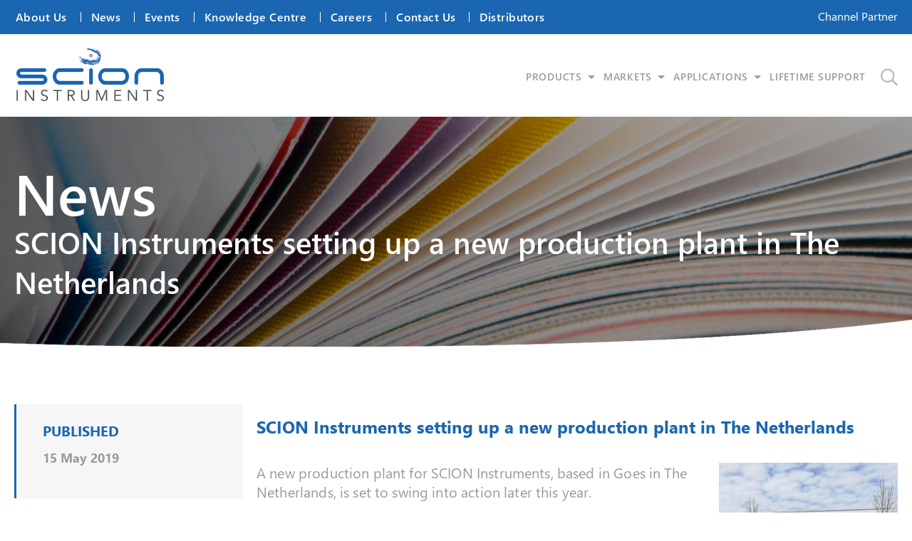

--- FILE ---
content_type: text/html; charset=UTF-8
request_url: https://scioninstruments.com/scion-instruments-setting-up-a-new-production-plant-in-the-netherlands/
body_size: 32577
content:
<!DOCTYPE html>
<html lang="en-GB">
    <head><meta charset="UTF-8"><script>if(navigator.userAgent.match(/MSIE|Internet Explorer/i)||navigator.userAgent.match(/Trident\/7\..*?rv:11/i)){var href=document.location.href;if(!href.match(/[?&]nowprocket/)){if(href.indexOf("?")==-1){if(href.indexOf("#")==-1){document.location.href=href+"?nowprocket=1"}else{document.location.href=href.replace("#","?nowprocket=1#")}}else{if(href.indexOf("#")==-1){document.location.href=href+"&nowprocket=1"}else{document.location.href=href.replace("#","&nowprocket=1#")}}}}</script><script>(()=>{class RocketLazyLoadScripts{constructor(){this.v="2.0.4",this.userEvents=["keydown","keyup","mousedown","mouseup","mousemove","mouseover","mouseout","touchmove","touchstart","touchend","touchcancel","wheel","click","dblclick","input"],this.attributeEvents=["onblur","onclick","oncontextmenu","ondblclick","onfocus","onmousedown","onmouseenter","onmouseleave","onmousemove","onmouseout","onmouseover","onmouseup","onmousewheel","onscroll","onsubmit"]}async t(){this.i(),this.o(),/iP(ad|hone)/.test(navigator.userAgent)&&this.h(),this.u(),this.l(this),this.m(),this.k(this),this.p(this),this._(),await Promise.all([this.R(),this.L()]),this.lastBreath=Date.now(),this.S(this),this.P(),this.D(),this.O(),this.M(),await this.C(this.delayedScripts.normal),await this.C(this.delayedScripts.defer),await this.C(this.delayedScripts.async),await this.T(),await this.F(),await this.j(),await this.A(),window.dispatchEvent(new Event("rocket-allScriptsLoaded")),this.everythingLoaded=!0,this.lastTouchEnd&&await new Promise(t=>setTimeout(t,500-Date.now()+this.lastTouchEnd)),this.I(),this.H(),this.U(),this.W()}i(){this.CSPIssue=sessionStorage.getItem("rocketCSPIssue"),document.addEventListener("securitypolicyviolation",t=>{this.CSPIssue||"script-src-elem"!==t.violatedDirective||"data"!==t.blockedURI||(this.CSPIssue=!0,sessionStorage.setItem("rocketCSPIssue",!0))},{isRocket:!0})}o(){window.addEventListener("pageshow",t=>{this.persisted=t.persisted,this.realWindowLoadedFired=!0},{isRocket:!0}),window.addEventListener("pagehide",()=>{this.onFirstUserAction=null},{isRocket:!0})}h(){let t;function e(e){t=e}window.addEventListener("touchstart",e,{isRocket:!0}),window.addEventListener("touchend",function i(o){o.changedTouches[0]&&t.changedTouches[0]&&Math.abs(o.changedTouches[0].pageX-t.changedTouches[0].pageX)<10&&Math.abs(o.changedTouches[0].pageY-t.changedTouches[0].pageY)<10&&o.timeStamp-t.timeStamp<200&&(window.removeEventListener("touchstart",e,{isRocket:!0}),window.removeEventListener("touchend",i,{isRocket:!0}),"INPUT"===o.target.tagName&&"text"===o.target.type||(o.target.dispatchEvent(new TouchEvent("touchend",{target:o.target,bubbles:!0})),o.target.dispatchEvent(new MouseEvent("mouseover",{target:o.target,bubbles:!0})),o.target.dispatchEvent(new PointerEvent("click",{target:o.target,bubbles:!0,cancelable:!0,detail:1,clientX:o.changedTouches[0].clientX,clientY:o.changedTouches[0].clientY})),event.preventDefault()))},{isRocket:!0})}q(t){this.userActionTriggered||("mousemove"!==t.type||this.firstMousemoveIgnored?"keyup"===t.type||"mouseover"===t.type||"mouseout"===t.type||(this.userActionTriggered=!0,this.onFirstUserAction&&this.onFirstUserAction()):this.firstMousemoveIgnored=!0),"click"===t.type&&t.preventDefault(),t.stopPropagation(),t.stopImmediatePropagation(),"touchstart"===this.lastEvent&&"touchend"===t.type&&(this.lastTouchEnd=Date.now()),"click"===t.type&&(this.lastTouchEnd=0),this.lastEvent=t.type,t.composedPath&&t.composedPath()[0].getRootNode()instanceof ShadowRoot&&(t.rocketTarget=t.composedPath()[0]),this.savedUserEvents.push(t)}u(){this.savedUserEvents=[],this.userEventHandler=this.q.bind(this),this.userEvents.forEach(t=>window.addEventListener(t,this.userEventHandler,{passive:!1,isRocket:!0})),document.addEventListener("visibilitychange",this.userEventHandler,{isRocket:!0})}U(){this.userEvents.forEach(t=>window.removeEventListener(t,this.userEventHandler,{passive:!1,isRocket:!0})),document.removeEventListener("visibilitychange",this.userEventHandler,{isRocket:!0}),this.savedUserEvents.forEach(t=>{(t.rocketTarget||t.target).dispatchEvent(new window[t.constructor.name](t.type,t))})}m(){const t="return false",e=Array.from(this.attributeEvents,t=>"data-rocket-"+t),i="["+this.attributeEvents.join("],[")+"]",o="[data-rocket-"+this.attributeEvents.join("],[data-rocket-")+"]",s=(e,i,o)=>{o&&o!==t&&(e.setAttribute("data-rocket-"+i,o),e["rocket"+i]=new Function("event",o),e.setAttribute(i,t))};new MutationObserver(t=>{for(const n of t)"attributes"===n.type&&(n.attributeName.startsWith("data-rocket-")||this.everythingLoaded?n.attributeName.startsWith("data-rocket-")&&this.everythingLoaded&&this.N(n.target,n.attributeName.substring(12)):s(n.target,n.attributeName,n.target.getAttribute(n.attributeName))),"childList"===n.type&&n.addedNodes.forEach(t=>{if(t.nodeType===Node.ELEMENT_NODE)if(this.everythingLoaded)for(const i of[t,...t.querySelectorAll(o)])for(const t of i.getAttributeNames())e.includes(t)&&this.N(i,t.substring(12));else for(const e of[t,...t.querySelectorAll(i)])for(const t of e.getAttributeNames())this.attributeEvents.includes(t)&&s(e,t,e.getAttribute(t))})}).observe(document,{subtree:!0,childList:!0,attributeFilter:[...this.attributeEvents,...e]})}I(){this.attributeEvents.forEach(t=>{document.querySelectorAll("[data-rocket-"+t+"]").forEach(e=>{this.N(e,t)})})}N(t,e){const i=t.getAttribute("data-rocket-"+e);i&&(t.setAttribute(e,i),t.removeAttribute("data-rocket-"+e))}k(t){Object.defineProperty(HTMLElement.prototype,"onclick",{get(){return this.rocketonclick||null},set(e){this.rocketonclick=e,this.setAttribute(t.everythingLoaded?"onclick":"data-rocket-onclick","this.rocketonclick(event)")}})}S(t){function e(e,i){let o=e[i];e[i]=null,Object.defineProperty(e,i,{get:()=>o,set(s){t.everythingLoaded?o=s:e["rocket"+i]=o=s}})}e(document,"onreadystatechange"),e(window,"onload"),e(window,"onpageshow");try{Object.defineProperty(document,"readyState",{get:()=>t.rocketReadyState,set(e){t.rocketReadyState=e},configurable:!0}),document.readyState="loading"}catch(t){console.log("WPRocket DJE readyState conflict, bypassing")}}l(t){this.originalAddEventListener=EventTarget.prototype.addEventListener,this.originalRemoveEventListener=EventTarget.prototype.removeEventListener,this.savedEventListeners=[],EventTarget.prototype.addEventListener=function(e,i,o){o&&o.isRocket||!t.B(e,this)&&!t.userEvents.includes(e)||t.B(e,this)&&!t.userActionTriggered||e.startsWith("rocket-")||t.everythingLoaded?t.originalAddEventListener.call(this,e,i,o):(t.savedEventListeners.push({target:this,remove:!1,type:e,func:i,options:o}),"mouseenter"!==e&&"mouseleave"!==e||t.originalAddEventListener.call(this,e,t.savedUserEvents.push,o))},EventTarget.prototype.removeEventListener=function(e,i,o){o&&o.isRocket||!t.B(e,this)&&!t.userEvents.includes(e)||t.B(e,this)&&!t.userActionTriggered||e.startsWith("rocket-")||t.everythingLoaded?t.originalRemoveEventListener.call(this,e,i,o):t.savedEventListeners.push({target:this,remove:!0,type:e,func:i,options:o})}}J(t,e){this.savedEventListeners=this.savedEventListeners.filter(i=>{let o=i.type,s=i.target||window;return e!==o||t!==s||(this.B(o,s)&&(i.type="rocket-"+o),this.$(i),!1)})}H(){EventTarget.prototype.addEventListener=this.originalAddEventListener,EventTarget.prototype.removeEventListener=this.originalRemoveEventListener,this.savedEventListeners.forEach(t=>this.$(t))}$(t){t.remove?this.originalRemoveEventListener.call(t.target,t.type,t.func,t.options):this.originalAddEventListener.call(t.target,t.type,t.func,t.options)}p(t){let e;function i(e){return t.everythingLoaded?e:e.split(" ").map(t=>"load"===t||t.startsWith("load.")?"rocket-jquery-load":t).join(" ")}function o(o){function s(e){const s=o.fn[e];o.fn[e]=o.fn.init.prototype[e]=function(){return this[0]===window&&t.userActionTriggered&&("string"==typeof arguments[0]||arguments[0]instanceof String?arguments[0]=i(arguments[0]):"object"==typeof arguments[0]&&Object.keys(arguments[0]).forEach(t=>{const e=arguments[0][t];delete arguments[0][t],arguments[0][i(t)]=e})),s.apply(this,arguments),this}}if(o&&o.fn&&!t.allJQueries.includes(o)){const e={DOMContentLoaded:[],"rocket-DOMContentLoaded":[]};for(const t in e)document.addEventListener(t,()=>{e[t].forEach(t=>t())},{isRocket:!0});o.fn.ready=o.fn.init.prototype.ready=function(i){function s(){parseInt(o.fn.jquery)>2?setTimeout(()=>i.bind(document)(o)):i.bind(document)(o)}return"function"==typeof i&&(t.realDomReadyFired?!t.userActionTriggered||t.fauxDomReadyFired?s():e["rocket-DOMContentLoaded"].push(s):e.DOMContentLoaded.push(s)),o([])},s("on"),s("one"),s("off"),t.allJQueries.push(o)}e=o}t.allJQueries=[],o(window.jQuery),Object.defineProperty(window,"jQuery",{get:()=>e,set(t){o(t)}})}P(){const t=new Map;document.write=document.writeln=function(e){const i=document.currentScript,o=document.createRange(),s=i.parentElement;let n=t.get(i);void 0===n&&(n=i.nextSibling,t.set(i,n));const c=document.createDocumentFragment();o.setStart(c,0),c.appendChild(o.createContextualFragment(e)),s.insertBefore(c,n)}}async R(){return new Promise(t=>{this.userActionTriggered?t():this.onFirstUserAction=t})}async L(){return new Promise(t=>{document.addEventListener("DOMContentLoaded",()=>{this.realDomReadyFired=!0,t()},{isRocket:!0})})}async j(){return this.realWindowLoadedFired?Promise.resolve():new Promise(t=>{window.addEventListener("load",t,{isRocket:!0})})}M(){this.pendingScripts=[];this.scriptsMutationObserver=new MutationObserver(t=>{for(const e of t)e.addedNodes.forEach(t=>{"SCRIPT"!==t.tagName||t.noModule||t.isWPRocket||this.pendingScripts.push({script:t,promise:new Promise(e=>{const i=()=>{const i=this.pendingScripts.findIndex(e=>e.script===t);i>=0&&this.pendingScripts.splice(i,1),e()};t.addEventListener("load",i,{isRocket:!0}),t.addEventListener("error",i,{isRocket:!0}),setTimeout(i,1e3)})})})}),this.scriptsMutationObserver.observe(document,{childList:!0,subtree:!0})}async F(){await this.X(),this.pendingScripts.length?(await this.pendingScripts[0].promise,await this.F()):this.scriptsMutationObserver.disconnect()}D(){this.delayedScripts={normal:[],async:[],defer:[]},document.querySelectorAll("script[type$=rocketlazyloadscript]").forEach(t=>{t.hasAttribute("data-rocket-src")?t.hasAttribute("async")&&!1!==t.async?this.delayedScripts.async.push(t):t.hasAttribute("defer")&&!1!==t.defer||"module"===t.getAttribute("data-rocket-type")?this.delayedScripts.defer.push(t):this.delayedScripts.normal.push(t):this.delayedScripts.normal.push(t)})}async _(){await this.L();let t=[];document.querySelectorAll("script[type$=rocketlazyloadscript][data-rocket-src]").forEach(e=>{let i=e.getAttribute("data-rocket-src");if(i&&!i.startsWith("data:")){i.startsWith("//")&&(i=location.protocol+i);try{const o=new URL(i).origin;o!==location.origin&&t.push({src:o,crossOrigin:e.crossOrigin||"module"===e.getAttribute("data-rocket-type")})}catch(t){}}}),t=[...new Map(t.map(t=>[JSON.stringify(t),t])).values()],this.Y(t,"preconnect")}async G(t){if(await this.K(),!0!==t.noModule||!("noModule"in HTMLScriptElement.prototype))return new Promise(e=>{let i;function o(){(i||t).setAttribute("data-rocket-status","executed"),e()}try{if(navigator.userAgent.includes("Firefox/")||""===navigator.vendor||this.CSPIssue)i=document.createElement("script"),[...t.attributes].forEach(t=>{let e=t.nodeName;"type"!==e&&("data-rocket-type"===e&&(e="type"),"data-rocket-src"===e&&(e="src"),i.setAttribute(e,t.nodeValue))}),t.text&&(i.text=t.text),t.nonce&&(i.nonce=t.nonce),i.hasAttribute("src")?(i.addEventListener("load",o,{isRocket:!0}),i.addEventListener("error",()=>{i.setAttribute("data-rocket-status","failed-network"),e()},{isRocket:!0}),setTimeout(()=>{i.isConnected||e()},1)):(i.text=t.text,o()),i.isWPRocket=!0,t.parentNode.replaceChild(i,t);else{const i=t.getAttribute("data-rocket-type"),s=t.getAttribute("data-rocket-src");i?(t.type=i,t.removeAttribute("data-rocket-type")):t.removeAttribute("type"),t.addEventListener("load",o,{isRocket:!0}),t.addEventListener("error",i=>{this.CSPIssue&&i.target.src.startsWith("data:")?(console.log("WPRocket: CSP fallback activated"),t.removeAttribute("src"),this.G(t).then(e)):(t.setAttribute("data-rocket-status","failed-network"),e())},{isRocket:!0}),s?(t.fetchPriority="high",t.removeAttribute("data-rocket-src"),t.src=s):t.src="data:text/javascript;base64,"+window.btoa(unescape(encodeURIComponent(t.text)))}}catch(i){t.setAttribute("data-rocket-status","failed-transform"),e()}});t.setAttribute("data-rocket-status","skipped")}async C(t){const e=t.shift();return e?(e.isConnected&&await this.G(e),this.C(t)):Promise.resolve()}O(){this.Y([...this.delayedScripts.normal,...this.delayedScripts.defer,...this.delayedScripts.async],"preload")}Y(t,e){this.trash=this.trash||[];let i=!0;var o=document.createDocumentFragment();t.forEach(t=>{const s=t.getAttribute&&t.getAttribute("data-rocket-src")||t.src;if(s&&!s.startsWith("data:")){const n=document.createElement("link");n.href=s,n.rel=e,"preconnect"!==e&&(n.as="script",n.fetchPriority=i?"high":"low"),t.getAttribute&&"module"===t.getAttribute("data-rocket-type")&&(n.crossOrigin=!0),t.crossOrigin&&(n.crossOrigin=t.crossOrigin),t.integrity&&(n.integrity=t.integrity),t.nonce&&(n.nonce=t.nonce),o.appendChild(n),this.trash.push(n),i=!1}}),document.head.appendChild(o)}W(){this.trash.forEach(t=>t.remove())}async T(){try{document.readyState="interactive"}catch(t){}this.fauxDomReadyFired=!0;try{await this.K(),this.J(document,"readystatechange"),document.dispatchEvent(new Event("rocket-readystatechange")),await this.K(),document.rocketonreadystatechange&&document.rocketonreadystatechange(),await this.K(),this.J(document,"DOMContentLoaded"),document.dispatchEvent(new Event("rocket-DOMContentLoaded")),await this.K(),this.J(window,"DOMContentLoaded"),window.dispatchEvent(new Event("rocket-DOMContentLoaded"))}catch(t){console.error(t)}}async A(){try{document.readyState="complete"}catch(t){}try{await this.K(),this.J(document,"readystatechange"),document.dispatchEvent(new Event("rocket-readystatechange")),await this.K(),document.rocketonreadystatechange&&document.rocketonreadystatechange(),await this.K(),this.J(window,"load"),window.dispatchEvent(new Event("rocket-load")),await this.K(),window.rocketonload&&window.rocketonload(),await this.K(),this.allJQueries.forEach(t=>t(window).trigger("rocket-jquery-load")),await this.K(),this.J(window,"pageshow");const t=new Event("rocket-pageshow");t.persisted=this.persisted,window.dispatchEvent(t),await this.K(),window.rocketonpageshow&&window.rocketonpageshow({persisted:this.persisted})}catch(t){console.error(t)}}async K(){Date.now()-this.lastBreath>45&&(await this.X(),this.lastBreath=Date.now())}async X(){return document.hidden?new Promise(t=>setTimeout(t)):new Promise(t=>requestAnimationFrame(t))}B(t,e){return e===document&&"readystatechange"===t||(e===document&&"DOMContentLoaded"===t||(e===window&&"DOMContentLoaded"===t||(e===window&&"load"===t||e===window&&"pageshow"===t)))}static run(){(new RocketLazyLoadScripts).t()}}RocketLazyLoadScripts.run()})();</script>
        <!-- Global site tag (gtag.js) - Google Analytics -->
        <script async src="https://www.googletagmanager.com/gtag/js?id=UA-40203094-51"></script>
        <script>
		    window.dataLayer = window.dataLayer || [];
		    function gtag(){dataLayer.push(arguments);}
		    gtag('js', new Date());
		    gtag('config', 'UA-40203094-51');
        </script>
        
        <title>SCION Instruments Setting Up a New Production Plant in The Netherland</title>
<link data-rocket-preload as="style" href="https://fonts.googleapis.com/css?family=Nunito%20Sans%3A400%2C600%2C700%2C900%7CPlayfair%20Display%3A900&#038;display=swap" rel="preload">
<link href="https://fonts.googleapis.com/css?family=Nunito%20Sans%3A400%2C600%2C700%2C900%7CPlayfair%20Display%3A900&#038;display=swap" media="print" onload="this.media=&#039;all&#039;" rel="stylesheet">
<noscript data-wpr-hosted-gf-parameters=""><link rel="stylesheet" href="https://fonts.googleapis.com/css?family=Nunito%20Sans%3A400%2C600%2C700%2C900%7CPlayfair%20Display%3A900&#038;display=swap"></noscript>
        
        <meta name="HandheldFriendly" content="True">
        <meta name="MobileOptimized" content="320">
        <meta name="viewport" content="width=device-width, initial-scale=1.0">
				        <script type="rocketlazyloadscript" data-rocket-type="text/javascript">
			var ajax_object = {ajaxurl : "https://scioninstruments.com/wp-admin/admin-ajax.php"};
		</script>
        
		<meta name='robots' content='index, follow, max-image-preview:large, max-snippet:-1, max-video-preview:-1' />

<!-- Google Tag Manager for WordPress by gtm4wp.com -->
<script data-cfasync="false" data-pagespeed-no-defer>
	var gtm4wp_datalayer_name = "dataLayer";
	var dataLayer = dataLayer || [];
</script>
<!-- End Google Tag Manager for WordPress by gtm4wp.com --><!-- Google tag (gtag.js) consent mode dataLayer added by Site Kit -->
<script type="text/javascript" id="google_gtagjs-js-consent-mode-data-layer">
/* <![CDATA[ */
window.dataLayer = window.dataLayer || [];function gtag(){dataLayer.push(arguments);}
gtag('consent', 'default', {"ad_personalization":"denied","ad_storage":"denied","ad_user_data":"denied","analytics_storage":"denied","functionality_storage":"denied","security_storage":"denied","personalization_storage":"denied","region":["AT","BE","BG","CH","CY","CZ","DE","DK","EE","ES","FI","FR","GB","GR","HR","HU","IE","IS","IT","LI","LT","LU","LV","MT","NL","NO","PL","PT","RO","SE","SI","SK"],"wait_for_update":500});
window._googlesitekitConsentCategoryMap = {"statistics":["analytics_storage"],"marketing":["ad_storage","ad_user_data","ad_personalization"],"functional":["functionality_storage","security_storage"],"preferences":["personalization_storage"]};
window._googlesitekitConsents = {"ad_personalization":"denied","ad_storage":"denied","ad_user_data":"denied","analytics_storage":"denied","functionality_storage":"denied","security_storage":"denied","personalization_storage":"denied","region":["AT","BE","BG","CH","CY","CZ","DE","DK","EE","ES","FI","FR","GB","GR","HR","HU","IE","IS","IT","LI","LT","LU","LV","MT","NL","NO","PL","PT","RO","SE","SI","SK"],"wait_for_update":500};
/* ]]> */
</script>
<!-- End Google tag (gtag.js) consent mode dataLayer added by Site Kit -->

	<!-- This site is optimized with the Yoast SEO Premium plugin v26.7 (Yoast SEO v26.7) - https://yoast.com/wordpress/plugins/seo/ -->
	<title>SCION Instruments Setting Up a New Production Plant in The Netherland</title>
	<meta name="description" content="A new production plant for SCION Instruments, based in Goes in The Netherlands, is set to swing into action later this year." />
	<link rel="canonical" href="https://scioninstruments.com/scion-instruments-setting-up-a-new-production-plant-in-the-netherlands/" />
	<meta property="og:locale" content="en_GB" />
	<meta property="og:type" content="article" />
	<meta property="og:title" content="SCION Instruments setting up a new production plant in The Netherlands" />
	<meta property="og:description" content="A new production plant for SCION Instruments, based in Goes in The Netherlands, is set to swing into action later this year." />
	<meta property="og:url" content="https://scioninstruments.com/scion-instruments-setting-up-a-new-production-plant-in-the-netherlands/" />
	<meta property="og:site_name" content="SCION Instruments" />
	<meta property="article:publisher" content="https://www.facebook.com/scioninst/" />
	<meta property="article:published_time" content="2019-05-15T15:17:46+00:00" />
	<meta property="article:modified_time" content="2020-12-18T10:15:36+00:00" />
	<meta property="og:image" content="https://scioninstruments.com/wp-content/uploads/2020/11/IMG_20190326_121940-600x600-1.jpg" />
	<meta property="og:image:width" content="600" />
	<meta property="og:image:height" content="600" />
	<meta property="og:image:type" content="image/jpeg" />
	<meta name="author" content="Granite" />
	<meta name="twitter:card" content="summary_large_image" />
	<meta name="twitter:label1" content="Written by" />
	<meta name="twitter:data1" content="Granite" />
	<meta name="twitter:label2" content="Estimated reading time" />
	<meta name="twitter:data2" content="1 minute" />
	<script type="application/ld+json" class="yoast-schema-graph">{"@context":"https://schema.org","@graph":[{"@type":"NewsArticle","@id":"https://scioninstruments.com/scion-instruments-setting-up-a-new-production-plant-in-the-netherlands/#article","isPartOf":{"@id":"https://scioninstruments.com/scion-instruments-setting-up-a-new-production-plant-in-the-netherlands/"},"author":{"name":"Granite","@id":"https://scioninstruments.com/#/schema/person/74bab7f138ea87d2411ca3439def6306"},"headline":"SCION Instruments setting up a new production plant in The Netherlands","datePublished":"2019-05-15T15:17:46+00:00","dateModified":"2020-12-18T10:15:36+00:00","mainEntityOfPage":{"@id":"https://scioninstruments.com/scion-instruments-setting-up-a-new-production-plant-in-the-netherlands/"},"wordCount":131,"commentCount":0,"publisher":{"@id":"https://scioninstruments.com/#organization"},"image":{"@id":"https://scioninstruments.com/scion-instruments-setting-up-a-new-production-plant-in-the-netherlands/#primaryimage"},"thumbnailUrl":"https://scioninstruments.com/wp-content/uploads/2020/11/IMG_20190326_121940-600x600-1.jpg","inLanguage":"en-GB","potentialAction":[{"@type":"CommentAction","name":"Comment","target":["https://scioninstruments.com/scion-instruments-setting-up-a-new-production-plant-in-the-netherlands/#respond"]}]},{"@type":"WebPage","@id":"https://scioninstruments.com/scion-instruments-setting-up-a-new-production-plant-in-the-netherlands/","url":"https://scioninstruments.com/scion-instruments-setting-up-a-new-production-plant-in-the-netherlands/","name":"SCION Instruments Setting Up a New Production Plant in The Netherland","isPartOf":{"@id":"https://scioninstruments.com/#website"},"primaryImageOfPage":{"@id":"https://scioninstruments.com/scion-instruments-setting-up-a-new-production-plant-in-the-netherlands/#primaryimage"},"image":{"@id":"https://scioninstruments.com/scion-instruments-setting-up-a-new-production-plant-in-the-netherlands/#primaryimage"},"thumbnailUrl":"https://scioninstruments.com/wp-content/uploads/2020/11/IMG_20190326_121940-600x600-1.jpg","datePublished":"2019-05-15T15:17:46+00:00","dateModified":"2020-12-18T10:15:36+00:00","description":"A new production plant for SCION Instruments, based in Goes in The Netherlands, is set to swing into action later this year.","breadcrumb":{"@id":"https://scioninstruments.com/scion-instruments-setting-up-a-new-production-plant-in-the-netherlands/#breadcrumb"},"inLanguage":"en-GB","potentialAction":[{"@type":"ReadAction","target":["https://scioninstruments.com/scion-instruments-setting-up-a-new-production-plant-in-the-netherlands/"]}]},{"@type":"ImageObject","inLanguage":"en-GB","@id":"https://scioninstruments.com/scion-instruments-setting-up-a-new-production-plant-in-the-netherlands/#primaryimage","url":"https://scioninstruments.com/wp-content/uploads/2020/11/IMG_20190326_121940-600x600-1.jpg","contentUrl":"https://scioninstruments.com/wp-content/uploads/2020/11/IMG_20190326_121940-600x600-1.jpg","width":600,"height":600},{"@type":"BreadcrumbList","@id":"https://scioninstruments.com/scion-instruments-setting-up-a-new-production-plant-in-the-netherlands/#breadcrumb","itemListElement":[{"@type":"ListItem","position":1,"name":"Home","item":"https://scioninstruments.com/"},{"@type":"ListItem","position":2,"name":"News","item":"https://scioninstruments.com/news/"},{"@type":"ListItem","position":3,"name":"SCION Instruments setting up a new production plant in The Netherlands"}]},{"@type":"WebSite","@id":"https://scioninstruments.com/#website","url":"https://scioninstruments.com/","name":"SCION Instruments","description":"Gas and Liquid Chromatography Solutions","publisher":{"@id":"https://scioninstruments.com/#organization"},"potentialAction":[{"@type":"SearchAction","target":{"@type":"EntryPoint","urlTemplate":"https://scioninstruments.com/?s={search_term_string}"},"query-input":{"@type":"PropertyValueSpecification","valueRequired":true,"valueName":"search_term_string"}}],"inLanguage":"en-GB"},{"@type":"Organization","@id":"https://scioninstruments.com/#organization","name":"SCION Instruments","url":"https://scioninstruments.com/","logo":{"@type":"ImageObject","inLanguage":"en-GB","@id":"https://scioninstruments.com/#/schema/logo/image/","url":"https://scioninstruments.com/wp-content/uploads/2025/02/SCION-logo-TC-Strap-CMYK-transparent-background-1.png","contentUrl":"https://scioninstruments.com/wp-content/uploads/2025/02/SCION-logo-TC-Strap-CMYK-transparent-background-1.png","width":3000,"height":1500,"caption":"SCION Instruments"},"image":{"@id":"https://scioninstruments.com/#/schema/logo/image/"},"sameAs":["https://www.facebook.com/scioninst/","https://www.linkedin.com/company/scion-instruments/"]},{"@type":"Person","@id":"https://scioninstruments.com/#/schema/person/74bab7f138ea87d2411ca3439def6306","name":"Granite","image":{"@type":"ImageObject","inLanguage":"en-GB","@id":"https://scioninstruments.com/#/schema/person/image/","url":"https://secure.gravatar.com/avatar/26d59ed53ce91c046d4801e313ffbe9a5defddf70692e198b74df84242375d66?s=96&d=mm&r=g","contentUrl":"https://secure.gravatar.com/avatar/26d59ed53ce91c046d4801e313ffbe9a5defddf70692e198b74df84242375d66?s=96&d=mm&r=g","caption":"Granite"},"sameAs":["https://www.granite.ie/"]}]}</script>
	<!-- / Yoast SEO Premium plugin. -->


<link rel='dns-prefetch' href='//challenges.cloudflare.com' />
<link rel='dns-prefetch' href='//static.addtoany.com' />
<link rel='dns-prefetch' href='//www.googletagmanager.com' />
<link rel='dns-prefetch' href='//fonts.googleapis.com' />
<link href='https://fonts.gstatic.com' crossorigin rel='preconnect' />
<link rel="alternate" type="application/rss+xml" title="SCION Instruments &raquo; Feed" href="https://scioninstruments.com/feed/" />
<link rel="alternate" type="application/rss+xml" title="SCION Instruments &raquo; Comments Feed" href="https://scioninstruments.com/comments/feed/" />
<link rel="alternate" type="application/rss+xml" title="SCION Instruments &raquo; SCION Instruments setting up a new production plant in The Netherlands Comments Feed" href="https://scioninstruments.com/scion-instruments-setting-up-a-new-production-plant-in-the-netherlands/feed/" />
<link rel="alternate" title="oEmbed (JSON)" type="application/json+oembed" href="https://scioninstruments.com/wp-json/oembed/1.0/embed?url=https%3A%2F%2Fscioninstruments.com%2Fscion-instruments-setting-up-a-new-production-plant-in-the-netherlands%2F" />
<link rel="alternate" title="oEmbed (XML)" type="text/xml+oembed" href="https://scioninstruments.com/wp-json/oembed/1.0/embed?url=https%3A%2F%2Fscioninstruments.com%2Fscion-instruments-setting-up-a-new-production-plant-in-the-netherlands%2F&#038;format=xml" />
<style id='wp-img-auto-sizes-contain-inline-css' type='text/css'>
img:is([sizes=auto i],[sizes^="auto," i]){contain-intrinsic-size:3000px 1500px}
/*# sourceURL=wp-img-auto-sizes-contain-inline-css */
</style>
<link data-minify="1" rel='stylesheet' id='hfe-widgets-style-css' href='https://scioninstruments.com/wp-content/cache/min/1/wp-content/plugins/header-footer-elementor/inc/widgets-css/frontend.css?ver=1768899761' type='text/css' media='all' />


<link data-minify="1" rel='stylesheet' id='edinburgh-base-css' href='https://scioninstruments.com/wp-content/cache/min/1/wp-content/themes/scion/css/base.css?ver=1768899761' type='text/css' media='all' />
<link data-minify="1" rel='stylesheet' id='edinburgh-style-css' href='https://scioninstruments.com/wp-content/cache/min/1/wp-content/themes/scion/css/screen.css?ver=1768899761' type='text/css' media='all' />
<link data-minify="1" rel='stylesheet' id='edinburgh-global-css' href='https://scioninstruments.com/wp-content/cache/min/1/wp-content/themes/scion/css/global.css?ver=1768899761' type='text/css' media='all' />
<link rel='stylesheet' id='wp-block-library-css' href='https://scioninstruments.com/wp-includes/css/dist/block-library/style.min.css?ver=6.9' type='text/css' media='all' />
<style id='classic-theme-styles-inline-css' type='text/css'>
/*! This file is auto-generated */
.wp-block-button__link{color:#fff;background-color:#32373c;border-radius:9999px;box-shadow:none;text-decoration:none;padding:calc(.667em + 2px) calc(1.333em + 2px);font-size:1.125em}.wp-block-file__button{background:#32373c;color:#fff;text-decoration:none}
/*# sourceURL=/wp-includes/css/classic-themes.min.css */
</style>
<style id='global-styles-inline-css' type='text/css'>
:root{--wp--preset--aspect-ratio--square: 1;--wp--preset--aspect-ratio--4-3: 4/3;--wp--preset--aspect-ratio--3-4: 3/4;--wp--preset--aspect-ratio--3-2: 3/2;--wp--preset--aspect-ratio--2-3: 2/3;--wp--preset--aspect-ratio--16-9: 16/9;--wp--preset--aspect-ratio--9-16: 9/16;--wp--preset--color--black: #000000;--wp--preset--color--cyan-bluish-gray: #abb8c3;--wp--preset--color--white: #ffffff;--wp--preset--color--pale-pink: #f78da7;--wp--preset--color--vivid-red: #cf2e2e;--wp--preset--color--luminous-vivid-orange: #ff6900;--wp--preset--color--luminous-vivid-amber: #fcb900;--wp--preset--color--light-green-cyan: #7bdcb5;--wp--preset--color--vivid-green-cyan: #00d084;--wp--preset--color--pale-cyan-blue: #8ed1fc;--wp--preset--color--vivid-cyan-blue: #0693e3;--wp--preset--color--vivid-purple: #9b51e0;--wp--preset--gradient--vivid-cyan-blue-to-vivid-purple: linear-gradient(135deg,rgb(6,147,227) 0%,rgb(155,81,224) 100%);--wp--preset--gradient--light-green-cyan-to-vivid-green-cyan: linear-gradient(135deg,rgb(122,220,180) 0%,rgb(0,208,130) 100%);--wp--preset--gradient--luminous-vivid-amber-to-luminous-vivid-orange: linear-gradient(135deg,rgb(252,185,0) 0%,rgb(255,105,0) 100%);--wp--preset--gradient--luminous-vivid-orange-to-vivid-red: linear-gradient(135deg,rgb(255,105,0) 0%,rgb(207,46,46) 100%);--wp--preset--gradient--very-light-gray-to-cyan-bluish-gray: linear-gradient(135deg,rgb(238,238,238) 0%,rgb(169,184,195) 100%);--wp--preset--gradient--cool-to-warm-spectrum: linear-gradient(135deg,rgb(74,234,220) 0%,rgb(151,120,209) 20%,rgb(207,42,186) 40%,rgb(238,44,130) 60%,rgb(251,105,98) 80%,rgb(254,248,76) 100%);--wp--preset--gradient--blush-light-purple: linear-gradient(135deg,rgb(255,206,236) 0%,rgb(152,150,240) 100%);--wp--preset--gradient--blush-bordeaux: linear-gradient(135deg,rgb(254,205,165) 0%,rgb(254,45,45) 50%,rgb(107,0,62) 100%);--wp--preset--gradient--luminous-dusk: linear-gradient(135deg,rgb(255,203,112) 0%,rgb(199,81,192) 50%,rgb(65,88,208) 100%);--wp--preset--gradient--pale-ocean: linear-gradient(135deg,rgb(255,245,203) 0%,rgb(182,227,212) 50%,rgb(51,167,181) 100%);--wp--preset--gradient--electric-grass: linear-gradient(135deg,rgb(202,248,128) 0%,rgb(113,206,126) 100%);--wp--preset--gradient--midnight: linear-gradient(135deg,rgb(2,3,129) 0%,rgb(40,116,252) 100%);--wp--preset--font-size--small: 13px;--wp--preset--font-size--medium: 20px;--wp--preset--font-size--large: 36px;--wp--preset--font-size--x-large: 42px;--wp--preset--spacing--20: 0.44rem;--wp--preset--spacing--30: 0.67rem;--wp--preset--spacing--40: 1rem;--wp--preset--spacing--50: 1.5rem;--wp--preset--spacing--60: 2.25rem;--wp--preset--spacing--70: 3.38rem;--wp--preset--spacing--80: 5.06rem;--wp--preset--shadow--natural: 6px 6px 9px rgba(0, 0, 0, 0.2);--wp--preset--shadow--deep: 12px 12px 50px rgba(0, 0, 0, 0.4);--wp--preset--shadow--sharp: 6px 6px 0px rgba(0, 0, 0, 0.2);--wp--preset--shadow--outlined: 6px 6px 0px -3px rgb(255, 255, 255), 6px 6px rgb(0, 0, 0);--wp--preset--shadow--crisp: 6px 6px 0px rgb(0, 0, 0);}:where(.is-layout-flex){gap: 0.5em;}:where(.is-layout-grid){gap: 0.5em;}body .is-layout-flex{display: flex;}.is-layout-flex{flex-wrap: wrap;align-items: center;}.is-layout-flex > :is(*, div){margin: 0;}body .is-layout-grid{display: grid;}.is-layout-grid > :is(*, div){margin: 0;}:where(.wp-block-columns.is-layout-flex){gap: 2em;}:where(.wp-block-columns.is-layout-grid){gap: 2em;}:where(.wp-block-post-template.is-layout-flex){gap: 1.25em;}:where(.wp-block-post-template.is-layout-grid){gap: 1.25em;}.has-black-color{color: var(--wp--preset--color--black) !important;}.has-cyan-bluish-gray-color{color: var(--wp--preset--color--cyan-bluish-gray) !important;}.has-white-color{color: var(--wp--preset--color--white) !important;}.has-pale-pink-color{color: var(--wp--preset--color--pale-pink) !important;}.has-vivid-red-color{color: var(--wp--preset--color--vivid-red) !important;}.has-luminous-vivid-orange-color{color: var(--wp--preset--color--luminous-vivid-orange) !important;}.has-luminous-vivid-amber-color{color: var(--wp--preset--color--luminous-vivid-amber) !important;}.has-light-green-cyan-color{color: var(--wp--preset--color--light-green-cyan) !important;}.has-vivid-green-cyan-color{color: var(--wp--preset--color--vivid-green-cyan) !important;}.has-pale-cyan-blue-color{color: var(--wp--preset--color--pale-cyan-blue) !important;}.has-vivid-cyan-blue-color{color: var(--wp--preset--color--vivid-cyan-blue) !important;}.has-vivid-purple-color{color: var(--wp--preset--color--vivid-purple) !important;}.has-black-background-color{background-color: var(--wp--preset--color--black) !important;}.has-cyan-bluish-gray-background-color{background-color: var(--wp--preset--color--cyan-bluish-gray) !important;}.has-white-background-color{background-color: var(--wp--preset--color--white) !important;}.has-pale-pink-background-color{background-color: var(--wp--preset--color--pale-pink) !important;}.has-vivid-red-background-color{background-color: var(--wp--preset--color--vivid-red) !important;}.has-luminous-vivid-orange-background-color{background-color: var(--wp--preset--color--luminous-vivid-orange) !important;}.has-luminous-vivid-amber-background-color{background-color: var(--wp--preset--color--luminous-vivid-amber) !important;}.has-light-green-cyan-background-color{background-color: var(--wp--preset--color--light-green-cyan) !important;}.has-vivid-green-cyan-background-color{background-color: var(--wp--preset--color--vivid-green-cyan) !important;}.has-pale-cyan-blue-background-color{background-color: var(--wp--preset--color--pale-cyan-blue) !important;}.has-vivid-cyan-blue-background-color{background-color: var(--wp--preset--color--vivid-cyan-blue) !important;}.has-vivid-purple-background-color{background-color: var(--wp--preset--color--vivid-purple) !important;}.has-black-border-color{border-color: var(--wp--preset--color--black) !important;}.has-cyan-bluish-gray-border-color{border-color: var(--wp--preset--color--cyan-bluish-gray) !important;}.has-white-border-color{border-color: var(--wp--preset--color--white) !important;}.has-pale-pink-border-color{border-color: var(--wp--preset--color--pale-pink) !important;}.has-vivid-red-border-color{border-color: var(--wp--preset--color--vivid-red) !important;}.has-luminous-vivid-orange-border-color{border-color: var(--wp--preset--color--luminous-vivid-orange) !important;}.has-luminous-vivid-amber-border-color{border-color: var(--wp--preset--color--luminous-vivid-amber) !important;}.has-light-green-cyan-border-color{border-color: var(--wp--preset--color--light-green-cyan) !important;}.has-vivid-green-cyan-border-color{border-color: var(--wp--preset--color--vivid-green-cyan) !important;}.has-pale-cyan-blue-border-color{border-color: var(--wp--preset--color--pale-cyan-blue) !important;}.has-vivid-cyan-blue-border-color{border-color: var(--wp--preset--color--vivid-cyan-blue) !important;}.has-vivid-purple-border-color{border-color: var(--wp--preset--color--vivid-purple) !important;}.has-vivid-cyan-blue-to-vivid-purple-gradient-background{background: var(--wp--preset--gradient--vivid-cyan-blue-to-vivid-purple) !important;}.has-light-green-cyan-to-vivid-green-cyan-gradient-background{background: var(--wp--preset--gradient--light-green-cyan-to-vivid-green-cyan) !important;}.has-luminous-vivid-amber-to-luminous-vivid-orange-gradient-background{background: var(--wp--preset--gradient--luminous-vivid-amber-to-luminous-vivid-orange) !important;}.has-luminous-vivid-orange-to-vivid-red-gradient-background{background: var(--wp--preset--gradient--luminous-vivid-orange-to-vivid-red) !important;}.has-very-light-gray-to-cyan-bluish-gray-gradient-background{background: var(--wp--preset--gradient--very-light-gray-to-cyan-bluish-gray) !important;}.has-cool-to-warm-spectrum-gradient-background{background: var(--wp--preset--gradient--cool-to-warm-spectrum) !important;}.has-blush-light-purple-gradient-background{background: var(--wp--preset--gradient--blush-light-purple) !important;}.has-blush-bordeaux-gradient-background{background: var(--wp--preset--gradient--blush-bordeaux) !important;}.has-luminous-dusk-gradient-background{background: var(--wp--preset--gradient--luminous-dusk) !important;}.has-pale-ocean-gradient-background{background: var(--wp--preset--gradient--pale-ocean) !important;}.has-electric-grass-gradient-background{background: var(--wp--preset--gradient--electric-grass) !important;}.has-midnight-gradient-background{background: var(--wp--preset--gradient--midnight) !important;}.has-small-font-size{font-size: var(--wp--preset--font-size--small) !important;}.has-medium-font-size{font-size: var(--wp--preset--font-size--medium) !important;}.has-large-font-size{font-size: var(--wp--preset--font-size--large) !important;}.has-x-large-font-size{font-size: var(--wp--preset--font-size--x-large) !important;}
:where(.wp-block-post-template.is-layout-flex){gap: 1.25em;}:where(.wp-block-post-template.is-layout-grid){gap: 1.25em;}
:where(.wp-block-term-template.is-layout-flex){gap: 1.25em;}:where(.wp-block-term-template.is-layout-grid){gap: 1.25em;}
:where(.wp-block-columns.is-layout-flex){gap: 2em;}:where(.wp-block-columns.is-layout-grid){gap: 2em;}
:root :where(.wp-block-pullquote){font-size: 1.5em;line-height: 1.6;}
/*# sourceURL=global-styles-inline-css */
</style>
<link data-minify="1" rel='stylesheet' id='cookie-consent-style-css' href='https://scioninstruments.com/wp-content/cache/min/1/wp-content/plugins/uk-cookie-consent/assets/css/style.css?ver=1768899761' type='text/css' media='all' />
<link rel='stylesheet' id='wpml-legacy-dropdown-0-css' href='https://scioninstruments.com/wp-content/plugins/sitepress-multilingual-cms/templates/language-switchers/legacy-dropdown/style.min.css?ver=1' type='text/css' media='all' />
<link data-minify="1" rel='stylesheet' id='mc4wp-form-themes-css' href='https://scioninstruments.com/wp-content/cache/min/1/wp-content/plugins/mailchimp-for-wp/assets/css/form-themes.css?ver=1768899761' type='text/css' media='all' />
<link data-minify="1" rel='stylesheet' id='hfe-style-css' href='https://scioninstruments.com/wp-content/cache/min/1/wp-content/plugins/header-footer-elementor/assets/css/header-footer-elementor.css?ver=1768899761' type='text/css' media='all' />
<link rel='stylesheet' id='elementor-frontend-css' href='https://scioninstruments.com/wp-content/plugins/elementor/assets/css/frontend.min.css?ver=3.34.2' type='text/css' media='all' />
<link rel='stylesheet' id='elementor-post-67141-css' href='https://scioninstruments.com/wp-content/uploads/elementor/css/post-67141.css?ver=1768899665' type='text/css' media='all' />
<link rel='stylesheet' id='searchwp-live-search-css' href='https://scioninstruments.com/wp-content/plugins/searchwp-live-ajax-search/assets/styles/style.min.css?ver=1.8.7' type='text/css' media='all' />
<style id='searchwp-live-search-inline-css' type='text/css'>
.searchwp-live-search-result .searchwp-live-search-result--title a {
  font-size: 16px;
}
.searchwp-live-search-result .searchwp-live-search-result--price {
  font-size: 14px;
}
.searchwp-live-search-result .searchwp-live-search-result--add-to-cart .button {
  font-size: 14px;
}

/*# sourceURL=searchwp-live-search-inline-css */
</style>
<link data-minify="1" rel='stylesheet' id='tablepress-default-css' href='https://scioninstruments.com/wp-content/cache/min/1/wp-content/plugins/tablepress/css/build/default.css?ver=1768899761' type='text/css' media='all' />
<link rel='stylesheet' id='searchwp-forms-css' href='https://scioninstruments.com/wp-content/plugins/searchwp/assets/css/frontend/search-forms.min.css?ver=4.5.6' type='text/css' media='all' />
<link rel='stylesheet' id='addtoany-css' href='https://scioninstruments.com/wp-content/plugins/add-to-any/addtoany.min.css?ver=1.16' type='text/css' media='all' />
<style id='addtoany-inline-css' type='text/css'>
@media screen and (max-width:1024px){
.a2a_floating_style.a2a_vertical_style{display:none;}
}
@media screen and (min-width:1025px){
.a2a_floating_style.a2a_default_style{display:none;}
}
/*# sourceURL=addtoany-inline-css */
</style>
<link data-minify="1" rel='stylesheet' id='hfe-elementor-icons-css' href='https://scioninstruments.com/wp-content/cache/min/1/wp-content/plugins/elementor/assets/lib/eicons/css/elementor-icons.min.css?ver=1768899761' type='text/css' media='all' />
<link rel='stylesheet' id='hfe-icons-list-css' href='https://scioninstruments.com/wp-content/plugins/elementor/assets/css/widget-icon-list.min.css?ver=3.24.3' type='text/css' media='all' />
<link rel='stylesheet' id='hfe-social-icons-css' href='https://scioninstruments.com/wp-content/plugins/elementor/assets/css/widget-social-icons.min.css?ver=3.24.0' type='text/css' media='all' />
<link data-minify="1" rel='stylesheet' id='hfe-social-share-icons-brands-css' href='https://scioninstruments.com/wp-content/cache/min/1/wp-content/plugins/elementor/assets/lib/font-awesome/css/brands.css?ver=1768899761' type='text/css' media='all' />
<link data-minify="1" rel='stylesheet' id='hfe-social-share-icons-fontawesome-css' href='https://scioninstruments.com/wp-content/cache/min/1/wp-content/plugins/elementor/assets/lib/font-awesome/css/fontawesome.css?ver=1768899761' type='text/css' media='all' />
<link data-minify="1" rel='stylesheet' id='hfe-nav-menu-icons-css' href='https://scioninstruments.com/wp-content/cache/min/1/wp-content/plugins/elementor/assets/lib/font-awesome/css/solid.css?ver=1768899761' type='text/css' media='all' />
<link rel='stylesheet' id='hfe-widget-blockquote-css' href='https://scioninstruments.com/wp-content/plugins/elementor-pro/assets/css/widget-blockquote.min.css?ver=3.25.0' type='text/css' media='all' />
<link rel='stylesheet' id='hfe-mega-menu-css' href='https://scioninstruments.com/wp-content/plugins/elementor-pro/assets/css/widget-mega-menu.min.css?ver=3.26.2' type='text/css' media='all' />
<link rel='stylesheet' id='hfe-nav-menu-widget-css' href='https://scioninstruments.com/wp-content/plugins/elementor-pro/assets/css/widget-nav-menu.min.css?ver=3.26.0' type='text/css' media='all' />
<link rel='stylesheet' id='um_modal-css' href='https://scioninstruments.com/wp-content/plugins/ultimate-member/assets/css/um-modal.min.css?ver=2.11.1' type='text/css' media='all' />
<link rel='stylesheet' id='um_ui-css' href='https://scioninstruments.com/wp-content/plugins/ultimate-member/assets/libs/jquery-ui/jquery-ui.min.css?ver=1.13.2' type='text/css' media='all' />
<link rel='stylesheet' id='um_tipsy-css' href='https://scioninstruments.com/wp-content/plugins/ultimate-member/assets/libs/tipsy/tipsy.min.css?ver=1.0.0a' type='text/css' media='all' />
<link data-minify="1" rel='stylesheet' id='um_raty-css' href='https://scioninstruments.com/wp-content/cache/min/1/wp-content/plugins/ultimate-member/assets/libs/raty/um-raty.min.css?ver=1768899762' type='text/css' media='all' />
<link rel='stylesheet' id='select2-css' href='https://scioninstruments.com/wp-content/plugins/ultimate-member/assets/libs/select2/select2.min.css?ver=4.0.13' type='text/css' media='all' />
<link rel='stylesheet' id='um_fileupload-css' href='https://scioninstruments.com/wp-content/plugins/ultimate-member/assets/css/um-fileupload.min.css?ver=2.11.1' type='text/css' media='all' />
<link rel='stylesheet' id='um_confirm-css' href='https://scioninstruments.com/wp-content/plugins/ultimate-member/assets/libs/um-confirm/um-confirm.min.css?ver=1.0' type='text/css' media='all' />
<link rel='stylesheet' id='um_datetime-css' href='https://scioninstruments.com/wp-content/plugins/ultimate-member/assets/libs/pickadate/default.min.css?ver=3.6.2' type='text/css' media='all' />
<link rel='stylesheet' id='um_datetime_date-css' href='https://scioninstruments.com/wp-content/plugins/ultimate-member/assets/libs/pickadate/default.date.min.css?ver=3.6.2' type='text/css' media='all' />
<link rel='stylesheet' id='um_datetime_time-css' href='https://scioninstruments.com/wp-content/plugins/ultimate-member/assets/libs/pickadate/default.time.min.css?ver=3.6.2' type='text/css' media='all' />
<link data-minify="1" rel='stylesheet' id='um_fonticons_ii-css' href='https://scioninstruments.com/wp-content/cache/min/1/wp-content/plugins/ultimate-member/assets/libs/legacy/fonticons/fonticons-ii.min.css?ver=1768899762' type='text/css' media='all' />
<link data-minify="1" rel='stylesheet' id='um_fonticons_fa-css' href='https://scioninstruments.com/wp-content/cache/min/1/wp-content/plugins/ultimate-member/assets/libs/legacy/fonticons/fonticons-fa.min.css?ver=1768899762' type='text/css' media='all' />
<link data-minify="1" rel='stylesheet' id='um_fontawesome-css' href='https://scioninstruments.com/wp-content/cache/min/1/wp-content/plugins/ultimate-member/assets/css/um-fontawesome.min.css?ver=1768899762' type='text/css' media='all' />
<link rel='stylesheet' id='um_common-css' href='https://scioninstruments.com/wp-content/plugins/ultimate-member/assets/css/common.min.css?ver=2.11.1' type='text/css' media='all' />
<link rel='stylesheet' id='um_responsive-css' href='https://scioninstruments.com/wp-content/plugins/ultimate-member/assets/css/um-responsive.min.css?ver=2.11.1' type='text/css' media='all' />
<link rel='stylesheet' id='um_styles-css' href='https://scioninstruments.com/wp-content/plugins/ultimate-member/assets/css/um-styles.min.css?ver=2.11.1' type='text/css' media='all' />
<link rel='stylesheet' id='um_crop-css' href='https://scioninstruments.com/wp-content/plugins/ultimate-member/assets/libs/cropper/cropper.min.css?ver=1.6.1' type='text/css' media='all' />
<link rel='stylesheet' id='um_profile-css' href='https://scioninstruments.com/wp-content/plugins/ultimate-member/assets/css/um-profile.min.css?ver=2.11.1' type='text/css' media='all' />
<link rel='stylesheet' id='um_account-css' href='https://scioninstruments.com/wp-content/plugins/ultimate-member/assets/css/um-account.min.css?ver=2.11.1' type='text/css' media='all' />
<link rel='stylesheet' id='um_misc-css' href='https://scioninstruments.com/wp-content/plugins/ultimate-member/assets/css/um-misc.min.css?ver=2.11.1' type='text/css' media='all' />
<link rel='stylesheet' id='um_default_css-css' href='https://scioninstruments.com/wp-content/plugins/ultimate-member/assets/css/um-old-default.min.css?ver=2.11.1' type='text/css' media='all' />
<link data-minify="1" rel='stylesheet' id='elementor-gf-local-roboto-css' href='https://scioninstruments.com/wp-content/cache/min/1/wp-content/uploads/elementor/google-fonts/css/roboto.css?ver=1768899762' type='text/css' media='all' />
<link data-minify="1" rel='stylesheet' id='elementor-gf-local-robotoslab-css' href='https://scioninstruments.com/wp-content/cache/min/1/wp-content/uploads/elementor/google-fonts/css/robotoslab.css?ver=1768899762' type='text/css' media='all' />
<link rel='stylesheet' id='zotpress.shortcode.min.css-css' href='https://scioninstruments.com/wp-content/plugins/zotpress/css/zotpress.shortcode.min.css?ver=7.4' type='text/css' media='all' />
<script type="text/javascript" src="https://scioninstruments.com/wp-includes/js/jquery/jquery.min.js?ver=3.7.1" id="jquery-core-js" data-rocket-defer defer></script>
<script type="text/javascript" src="https://scioninstruments.com/wp-includes/js/jquery/jquery-migrate.min.js?ver=3.4.1" id="jquery-migrate-js" data-rocket-defer defer></script>
<script type="text/javascript" id="jquery-js-after">window.addEventListener('DOMContentLoaded', function() {
/* <![CDATA[ */
!function($){"use strict";$(document).ready(function(){$(this).scrollTop()>100&&$(".hfe-scroll-to-top-wrap").removeClass("hfe-scroll-to-top-hide"),$(window).scroll(function(){$(this).scrollTop()<100?$(".hfe-scroll-to-top-wrap").fadeOut(300):$(".hfe-scroll-to-top-wrap").fadeIn(300)}),$(".hfe-scroll-to-top-wrap").on("click",function(){$("html, body").animate({scrollTop:0},300);return!1})})}(jQuery);
!function($){'use strict';$(document).ready(function(){var bar=$('.hfe-reading-progress-bar');if(!bar.length)return;$(window).on('scroll',function(){var s=$(window).scrollTop(),d=$(document).height()-$(window).height(),p=d? s/d*100:0;bar.css('width',p+'%')});});}(jQuery);
//# sourceURL=jquery-js-after
/* ]]> */
});</script>
<script type="text/javascript" id="addtoany-core-js-before">
/* <![CDATA[ */
window.a2a_config=window.a2a_config||{};a2a_config.callbacks=[];a2a_config.overlays=[];a2a_config.templates={};a2a_localize = {
	Share: "Share",
	Save: "Save",
	Subscribe: "Subscribe",
	Email: "Email",
	Bookmark: "Bookmark",
	ShowAll: "Show All",
	ShowLess: "Show less",
	FindServices: "Find service(s)",
	FindAnyServiceToAddTo: "Instantly find any service to add to",
	PoweredBy: "Powered by",
	ShareViaEmail: "Share via email",
	SubscribeViaEmail: "Subscribe via email",
	BookmarkInYourBrowser: "Bookmark in your browser",
	BookmarkInstructions: "Press Ctrl+D or \u2318+D to bookmark this page",
	AddToYourFavorites: "Add to your favourites",
	SendFromWebOrProgram: "Send from any email address or email program",
	EmailProgram: "Email program",
	More: "More&#8230;",
	ThanksForSharing: "Thanks for sharing!",
	ThanksForFollowing: "Thanks for following!"
};


//# sourceURL=addtoany-core-js-before
/* ]]> */
</script>
<script type="rocketlazyloadscript" data-rocket-type="text/javascript" defer data-rocket-src="https://static.addtoany.com/menu/page.js" id="addtoany-core-js"></script>
<script type="text/javascript" defer src="https://scioninstruments.com/wp-content/plugins/add-to-any/addtoany.min.js?ver=1.1" id="addtoany-jquery-js"></script>
<script type="text/javascript" src="https://scioninstruments.com/wp-content/plugins/sitepress-multilingual-cms/templates/language-switchers/legacy-dropdown/script.min.js?ver=1" id="wpml-legacy-dropdown-0-js" data-rocket-defer defer></script>
<script type="text/javascript" id="wpml-browser-redirect-js-extra">
/* <![CDATA[ */
var wpml_browser_redirect_params = {"pageLanguage":"en","languageUrls":{"en_gb":"https://scioninstruments.com/scion-instruments-setting-up-a-new-production-plant-in-the-netherlands/","en":"https://scioninstruments.com/scion-instruments-setting-up-a-new-production-plant-in-the-netherlands/","gb":"https://scioninstruments.com/scion-instruments-setting-up-a-new-production-plant-in-the-netherlands/"},"cookie":{"name":"_icl_visitor_lang_js","domain":"scioninstruments.com","path":"/","expiration":24}};
//# sourceURL=wpml-browser-redirect-js-extra
/* ]]> */
</script>
<script data-minify="1" type="text/javascript" src="https://scioninstruments.com/wp-content/cache/min/1/wp-content/plugins/sitepress-multilingual-cms/dist/js/browser-redirect/app.js?ver=1768899762" id="wpml-browser-redirect-js" data-rocket-defer defer></script>

<!-- Google tag (gtag.js) snippet added by Site Kit -->
<!-- Google Analytics snippet added by Site Kit -->
<!-- Google Ads snippet added by Site Kit -->
<script type="text/javascript" src="https://www.googletagmanager.com/gtag/js?id=GT-MBLH795" id="google_gtagjs-js" async></script>
<script type="text/javascript" id="google_gtagjs-js-after">
/* <![CDATA[ */
window.dataLayer = window.dataLayer || [];function gtag(){dataLayer.push(arguments);}
gtag("set","linker",{"domains":["scioninstruments.com"]});
gtag("js", new Date());
gtag("set", "developer_id.dZTNiMT", true);
gtag("config", "GT-MBLH795", {"googlesitekit_post_type":"post"});
gtag("config", "AW-11360046862");
 window._googlesitekit = window._googlesitekit || {}; window._googlesitekit.throttledEvents = []; window._googlesitekit.gtagEvent = (name, data) => { var key = JSON.stringify( { name, data } ); if ( !! window._googlesitekit.throttledEvents[ key ] ) { return; } window._googlesitekit.throttledEvents[ key ] = true; setTimeout( () => { delete window._googlesitekit.throttledEvents[ key ]; }, 5 ); gtag( "event", name, { ...data, event_source: "site-kit" } ); }; 
//# sourceURL=google_gtagjs-js-after
/* ]]> */
</script>
<script type="text/javascript" src="https://scioninstruments.com/wp-content/plugins/ultimate-member/assets/js/um-gdpr.min.js?ver=2.11.1" id="um-gdpr-js" data-rocket-defer defer></script>
<link rel="https://api.w.org/" href="https://scioninstruments.com/wp-json/" /><link rel="alternate" title="JSON" type="application/json" href="https://scioninstruments.com/wp-json/wp/v2/posts/29834" /><link rel="EditURI" type="application/rsd+xml" title="RSD" href="https://scioninstruments.com/xmlrpc.php?rsd" />
<link rel='shortlink' href='https://scioninstruments.com/?p=29834' />
<meta name="generator" content="WPML ver:4.8.6 stt:1,65;" />
<meta name="generator" content="Site Kit by Google 1.170.0" /><!-- Google Tag Manager -->
<script>(function(w,d,s,l,i){w[l]=w[l]||[];w[l].push({'gtm.start':
new Date().getTime(),event:'gtm.js'});var f=d.getElementsByTagName(s)[0],
j=d.createElement(s),dl=l!='dataLayer'?'&l='+l:'';j.async=true;j.src=
'https://www.googletagmanager.com/gtm.js?id='+i+dl;f.parentNode.insertBefore(j,f);
})(window,document,'script','dataLayer','GTM-KB37QP8');</script>
<!-- End Google Tag Manager --><style id="ctcc-css" type="text/css" media="screen">
				#catapult-cookie-bar {
					box-sizing: border-box;
					max-height: 0;
					opacity: 0;
					z-index: 99999;
					overflow: hidden;
					color: #d8d8d8;
					position: fixed;
					left: 0;
					bottom: 0;
					width: 100%;
					background-color: #1b66b1;
				}
				#catapult-cookie-bar a {
					color: #ffffff;
				}
				#catapult-cookie-bar .x_close span {
					background-color: ;
				}
				button#catapultCookie {
					background:;
					color: ;
					border: 0; padding: 6px 9px; border-radius: 3px;
				}
				#catapult-cookie-bar h3 {
					color: #d8d8d8;
				}
				.has-cookie-bar #catapult-cookie-bar {
					opacity: 1;
					max-height: 999px;
					min-height: 30px;
				}</style>
<!-- Google Tag Manager for WordPress by gtm4wp.com -->
<!-- GTM Container placement set to off -->
<script data-cfasync="false" data-pagespeed-no-defer>
	var dataLayer_content = {"pagePostType":"post","pagePostType2":"single-post","pageCategory":["uncategorised"],"pagePostAuthor":"Granite"};
	dataLayer.push( dataLayer_content );
</script>
<script type="rocketlazyloadscript" data-cfasync="false" data-pagespeed-no-defer>
	console.warn && console.warn("[GTM4WP] Google Tag Manager container code placement set to OFF !!!");
	console.warn && console.warn("[GTM4WP] Data layer codes are active but GTM container must be loaded using custom coding !!!");
</script>
<!-- End Google Tag Manager for WordPress by gtm4wp.com -->
<!-- Google AdSense meta tags added by Site Kit -->
<meta name="google-adsense-platform-account" content="ca-host-pub-2644536267352236">
<meta name="google-adsense-platform-domain" content="sitekit.withgoogle.com">
<!-- End Google AdSense meta tags added by Site Kit -->
<meta name="generator" content="Elementor 3.34.2; features: e_font_icon_svg, additional_custom_breakpoints; settings: css_print_method-external, google_font-enabled, font_display-swap">
			<style>
				.e-con.e-parent:nth-of-type(n+4):not(.e-lazyloaded):not(.e-no-lazyload),
				.e-con.e-parent:nth-of-type(n+4):not(.e-lazyloaded):not(.e-no-lazyload) * {
					background-image: none !important;
				}
				@media screen and (max-height: 1024px) {
					.e-con.e-parent:nth-of-type(n+3):not(.e-lazyloaded):not(.e-no-lazyload),
					.e-con.e-parent:nth-of-type(n+3):not(.e-lazyloaded):not(.e-no-lazyload) * {
						background-image: none !important;
					}
				}
				@media screen and (max-height: 640px) {
					.e-con.e-parent:nth-of-type(n+2):not(.e-lazyloaded):not(.e-no-lazyload),
					.e-con.e-parent:nth-of-type(n+2):not(.e-lazyloaded):not(.e-no-lazyload) * {
						background-image: none !important;
					}
				}
			</style>
			
<!-- Google Tag Manager snippet added by Site Kit -->
<script type="text/javascript">
/* <![CDATA[ */

			( function( w, d, s, l, i ) {
				w[l] = w[l] || [];
				w[l].push( {'gtm.start': new Date().getTime(), event: 'gtm.js'} );
				var f = d.getElementsByTagName( s )[0],
					j = d.createElement( s ), dl = l != 'dataLayer' ? '&l=' + l : '';
				j.async = true;
				j.src = 'https://www.googletagmanager.com/gtm.js?id=' + i + dl;
				f.parentNode.insertBefore( j, f );
			} )( window, document, 'script', 'dataLayer', 'GTM-KB37QP8' );
			
/* ]]> */
</script>

<!-- End Google Tag Manager snippet added by Site Kit -->
<style type="text/css">.saboxplugin-wrap{-webkit-box-sizing:border-box;-moz-box-sizing:border-box;-ms-box-sizing:border-box;box-sizing:border-box;border:1px solid #eee;width:100%;clear:both;display:block;overflow:hidden;word-wrap:break-word;position:relative}.saboxplugin-wrap .saboxplugin-gravatar{float:left;padding:0 20px 20px 20px}.saboxplugin-wrap .saboxplugin-gravatar img{max-width:100px;height:auto;border-radius:0;}.saboxplugin-wrap .saboxplugin-authorname{font-size:18px;line-height:1;margin:20px 0 0 20px;display:block}.saboxplugin-wrap .saboxplugin-authorname a{text-decoration:none}.saboxplugin-wrap .saboxplugin-authorname a:focus{outline:0}.saboxplugin-wrap .saboxplugin-desc{display:block;margin:5px 20px}.saboxplugin-wrap .saboxplugin-desc a{text-decoration:underline}.saboxplugin-wrap .saboxplugin-desc p{margin:5px 0 12px}.saboxplugin-wrap .saboxplugin-web{margin:0 20px 15px;text-align:left}.saboxplugin-wrap .sab-web-position{text-align:right}.saboxplugin-wrap .saboxplugin-web a{color:#ccc;text-decoration:none}.saboxplugin-wrap .saboxplugin-socials{position:relative;display:block;background:#fcfcfc;padding:5px;border-top:1px solid #eee}.saboxplugin-wrap .saboxplugin-socials a svg{width:20px;height:20px}.saboxplugin-wrap .saboxplugin-socials a svg .st2{fill:#fff; transform-origin:center center;}.saboxplugin-wrap .saboxplugin-socials a svg .st1{fill:rgba(0,0,0,.3)}.saboxplugin-wrap .saboxplugin-socials a:hover{opacity:.8;-webkit-transition:opacity .4s;-moz-transition:opacity .4s;-o-transition:opacity .4s;transition:opacity .4s;box-shadow:none!important;-webkit-box-shadow:none!important}.saboxplugin-wrap .saboxplugin-socials .saboxplugin-icon-color{box-shadow:none;padding:0;border:0;-webkit-transition:opacity .4s;-moz-transition:opacity .4s;-o-transition:opacity .4s;transition:opacity .4s;display:inline-block;color:#fff;font-size:0;text-decoration:inherit;margin:5px;-webkit-border-radius:0;-moz-border-radius:0;-ms-border-radius:0;-o-border-radius:0;border-radius:0;overflow:hidden}.saboxplugin-wrap .saboxplugin-socials .saboxplugin-icon-grey{text-decoration:inherit;box-shadow:none;position:relative;display:-moz-inline-stack;display:inline-block;vertical-align:middle;zoom:1;margin:10px 5px;color:#444;fill:#444}.clearfix:after,.clearfix:before{content:' ';display:table;line-height:0;clear:both}.ie7 .clearfix{zoom:1}.saboxplugin-socials.sabox-colored .saboxplugin-icon-color .sab-twitch{border-color:#38245c}.saboxplugin-socials.sabox-colored .saboxplugin-icon-color .sab-behance{border-color:#003eb0}.saboxplugin-socials.sabox-colored .saboxplugin-icon-color .sab-deviantart{border-color:#036824}.saboxplugin-socials.sabox-colored .saboxplugin-icon-color .sab-digg{border-color:#00327c}.saboxplugin-socials.sabox-colored .saboxplugin-icon-color .sab-dribbble{border-color:#ba1655}.saboxplugin-socials.sabox-colored .saboxplugin-icon-color .sab-facebook{border-color:#1e2e4f}.saboxplugin-socials.sabox-colored .saboxplugin-icon-color .sab-flickr{border-color:#003576}.saboxplugin-socials.sabox-colored .saboxplugin-icon-color .sab-github{border-color:#264874}.saboxplugin-socials.sabox-colored .saboxplugin-icon-color .sab-google{border-color:#0b51c5}.saboxplugin-socials.sabox-colored .saboxplugin-icon-color .sab-html5{border-color:#902e13}.saboxplugin-socials.sabox-colored .saboxplugin-icon-color .sab-instagram{border-color:#1630aa}.saboxplugin-socials.sabox-colored .saboxplugin-icon-color .sab-linkedin{border-color:#00344f}.saboxplugin-socials.sabox-colored .saboxplugin-icon-color .sab-pinterest{border-color:#5b040e}.saboxplugin-socials.sabox-colored .saboxplugin-icon-color .sab-reddit{border-color:#992900}.saboxplugin-socials.sabox-colored .saboxplugin-icon-color .sab-rss{border-color:#a43b0a}.saboxplugin-socials.sabox-colored .saboxplugin-icon-color .sab-sharethis{border-color:#5d8420}.saboxplugin-socials.sabox-colored .saboxplugin-icon-color .sab-soundcloud{border-color:#995200}.saboxplugin-socials.sabox-colored .saboxplugin-icon-color .sab-spotify{border-color:#0f612c}.saboxplugin-socials.sabox-colored .saboxplugin-icon-color .sab-stackoverflow{border-color:#a95009}.saboxplugin-socials.sabox-colored .saboxplugin-icon-color .sab-steam{border-color:#006388}.saboxplugin-socials.sabox-colored .saboxplugin-icon-color .sab-user_email{border-color:#b84e05}.saboxplugin-socials.sabox-colored .saboxplugin-icon-color .sab-tumblr{border-color:#10151b}.saboxplugin-socials.sabox-colored .saboxplugin-icon-color .sab-twitter{border-color:#0967a0}.saboxplugin-socials.sabox-colored .saboxplugin-icon-color .sab-vimeo{border-color:#0d7091}.saboxplugin-socials.sabox-colored .saboxplugin-icon-color .sab-windows{border-color:#003f71}.saboxplugin-socials.sabox-colored .saboxplugin-icon-color .sab-whatsapp{border-color:#003f71}.saboxplugin-socials.sabox-colored .saboxplugin-icon-color .sab-wordpress{border-color:#0f3647}.saboxplugin-socials.sabox-colored .saboxplugin-icon-color .sab-yahoo{border-color:#14002d}.saboxplugin-socials.sabox-colored .saboxplugin-icon-color .sab-youtube{border-color:#900}.saboxplugin-socials.sabox-colored .saboxplugin-icon-color .sab-xing{border-color:#000202}.saboxplugin-socials.sabox-colored .saboxplugin-icon-color .sab-mixcloud{border-color:#2475a0}.saboxplugin-socials.sabox-colored .saboxplugin-icon-color .sab-vk{border-color:#243549}.saboxplugin-socials.sabox-colored .saboxplugin-icon-color .sab-medium{border-color:#00452c}.saboxplugin-socials.sabox-colored .saboxplugin-icon-color .sab-quora{border-color:#420e00}.saboxplugin-socials.sabox-colored .saboxplugin-icon-color .sab-meetup{border-color:#9b181c}.saboxplugin-socials.sabox-colored .saboxplugin-icon-color .sab-goodreads{border-color:#000}.saboxplugin-socials.sabox-colored .saboxplugin-icon-color .sab-snapchat{border-color:#999700}.saboxplugin-socials.sabox-colored .saboxplugin-icon-color .sab-500px{border-color:#00557f}.saboxplugin-socials.sabox-colored .saboxplugin-icon-color .sab-mastodont{border-color:#185886}.sabox-plus-item{margin-bottom:20px}@media screen and (max-width:480px){.saboxplugin-wrap{text-align:center}.saboxplugin-wrap .saboxplugin-gravatar{float:none;padding:20px 0;text-align:center;margin:0 auto;display:block}.saboxplugin-wrap .saboxplugin-gravatar img{float:none;display:inline-block;display:-moz-inline-stack;vertical-align:middle;zoom:1}.saboxplugin-wrap .saboxplugin-desc{margin:0 10px 20px;text-align:center}.saboxplugin-wrap .saboxplugin-authorname{text-align:center;margin:10px 0 20px}}body .saboxplugin-authorname a,body .saboxplugin-authorname a:hover{box-shadow:none;-webkit-box-shadow:none}a.sab-profile-edit{font-size:16px!important;line-height:1!important}.sab-edit-settings a,a.sab-profile-edit{color:#0073aa!important;box-shadow:none!important;-webkit-box-shadow:none!important}.sab-edit-settings{margin-right:15px;position:absolute;right:0;z-index:2;bottom:10px;line-height:20px}.sab-edit-settings i{margin-left:5px}.saboxplugin-socials{line-height:1!important}.rtl .saboxplugin-wrap .saboxplugin-gravatar{float:right}.rtl .saboxplugin-wrap .saboxplugin-authorname{display:flex;align-items:center}.rtl .saboxplugin-wrap .saboxplugin-authorname .sab-profile-edit{margin-right:10px}.rtl .sab-edit-settings{right:auto;left:0}img.sab-custom-avatar{max-width:75px;}.saboxplugin-wrap {margin-top:0px; margin-bottom:0px; padding: 0px 0px }.saboxplugin-wrap .saboxplugin-authorname {font-size:18px; line-height:25px;}.saboxplugin-wrap .saboxplugin-desc p, .saboxplugin-wrap .saboxplugin-desc {font-size:14px !important; line-height:21px !important;}.saboxplugin-wrap .saboxplugin-web {font-size:14px;}.saboxplugin-wrap .saboxplugin-socials a svg {width:18px;height:18px;}</style><link rel="icon" href="https://scioninstruments.com/wp-content/uploads/2020/11/cropped-SCION-Favicon-32x32.png" sizes="32x32" />
<link rel="icon" href="https://scioninstruments.com/wp-content/uploads/2020/11/cropped-SCION-Favicon-192x192.png" sizes="192x192" />
<link rel="apple-touch-icon" href="https://scioninstruments.com/wp-content/uploads/2020/11/cropped-SCION-Favicon-180x180.png" />
<meta name="msapplication-TileImage" content="https://scioninstruments.com/wp-content/uploads/2020/11/cropped-SCION-Favicon-270x270.png" />
		<style type="text/css" id="wp-custom-css">
			.um * {
    color: #fff;
}
.segeo-font *{
font-family:"SegoeUI",Arial,Helvetica,sans-serif!important;
}
img.img_size {
    width: 400px;
    height: auto;
}
img.img-with-caption {
    margin-bottom: 10px !important;
}
.img-40 {
    width: 40% !important;
    height: auto;
}
.img-50 {
    width: 50% !important;
    height: auto;
	margin-bottom: 30px;
}
.appNoteData li {
	  margin-bottom: 8px !important;
}
.banner_text_inner:after {
    content: "";
    position: absolute;
    left: 0;
    right: 0;
    top: 0;
    bottom: 0;
    background: #00000054;
    z-index: 11;
}

.page_title {
    position: relative !important;
    z-index: 111 !important;
}

.cannabis-reg_form .um-col-1 {
    display: flex;
    flex-wrap: wrap;
    gap: 0 10px;
}
.cannabis-reg_form .um-col-1 > div {
    width: 100%;
}
.cannabis-reg_form .um-col-1 > div:last-child {
    width: 100%;
}
li.custom.dropdown_menu a {
    display: inline-block !important;
    position: absolute !important;
    right: -227px;
    width: 200px;
    top: -44px;
    padding: 10px 25px !important;
    background: #fff;
}

li.custom.dropdown_menu {
    position: relative;
    display: none !important;
		left: -10px;
}
li.custom.has-submenu {
    margin-right: 0 !important;
}
li.custom:hover + li.custom.dropdown_menu, li.custom.dropdown_menu:hover {
    display: block !important;
}
li.custom.has-submenu:after {
    display: block;
    position: absolute;
    top: 10px;
    right: 2px;
    width: 0;
    height: 0;
    border-left: 5px solid #9a9b9c;
    border-right: 0px solid transparent;
    border-top: 5px solid #9a9b9c00;
    border-bottom: 5px solid #9a9b9c00;
    content: '';
}

body .blog-single-content .post_nav .col.prev {
	background: #333;
	transition: all ease 0.5s;
}
body .blog-single-content .post_nav .col.prev:hover {
	    background: linear-gradient(271.55deg, #404347 1.04%, rgba(255,255,255,0) 202.81%),#63666A;
}
body .blog-single-content .post_nav .col.next {
	background: #1b66b1;
	transition: all ease 0.5s;
}
body .blog-single-content .post_nav .col.next:hover {
	    background: linear-gradient(271.55deg, #404347 1.04%, rgba(255,255,255,0) 202.81%),#63666A;
}

/* Cannabis Template CSS */

.cannnabis-section{
    width: 100%;
}
.cannabis-container {
max-width: 1050px;
margin: 0 auto;
    

}

.cannabis-tem-title {
    margin-bottom: 1em;
    padding: 25px 0 10px 0;
    font-size: 24px;
    font-weight: 600;
    line-height: 1.375;
    color: #1b66b1;
}
.cannabis-showed-content h2, .cannabis-locked-content h2 {
    margin-bottom: 1em;
    padding: 15px 0 10px 0;
    font-size: 24px;
    font-weight: 600;
    line-height: 1.375;
    color: #1b66b1;
}


.cannabis-showed-content p, .cannabis-showed-content-content p,.cannabis-showed-content-content ul li a, .cannabis-showed-content ol li{
    font-size: 20px;
    font-weight: normal;
    line-height: 1.375;
    letter-spacing: 0.15px;
    margin-bottom: 1em;

}

.cannabis-locked-content p, .cannabis-locked-content ul li, .cannabis-locked-content ul li a, .cannabis-locked-content ol li, .cannabis-locked-content ol li a{
    font-size: 20px;
    font-weight: normal;
    line-height: 1.375;
    letter-spacing: 0.15px;
    margin-bottom: 1em;
}
.cannabis-locked-content ul li a, .cannabis-locked-content ol li a, .cannabis-locked-content p a{
    color: #1b66b1;

}
/* Cannabis login form Css */
.Cannabis-subs-form .um-row-heading {
    font-size: 25px;
    font-weight: 600;
}
.Cannabis-subs-form {
/*    background-image: url("https://scioninstruments.com/wp-content/uploads/2023/07/Create-a-Blurred-Paywall-Area.webp") !important;  */
        background-repeat: repeat-y;
    padding: 40px 10px !important;
    margin-bottom: 70px;
	margin: 50px 0;
}
@media(max-width:786px){
  .cannabis-container {
      padding: 20px;
  }  
}

/* Cannabis Form Css */
.cannabis-from-tabs {
    background-color: #1b66b1;
    padding: 0px 0px 30px 0px;
    display: flex;
    justify-content: center;
    max-width: 500px;
    margin: 0 auto;
    width: 100%;
	border-radius: 0px;
}
div#register{
	color: #ffffff;
}
input#um-submit-btn {
	width: 100% !important;
	background-color: #333;
}
button.cannabis-form-tabs-btn.active {
    background: #333333 !important;
    border: 2px solid #333;
}
button.cannabis-form-tabs-btn {
    border: 2px solid #333;
		width:100%;
    padding: 25px 30px;
    cursor: pointer;
    color: #ffffff;
    font-size: 20px;
    font-weight: 600;
    background-color:#ffffff00 !important;
		background: #333333;
/*     margin: 10px;
    border-radius: 6px; */
    
}
.Cannabis-subs-form{
	text-align: center;
}

button.cannabis-form-tabs-btn:hover{
    background-color: #333 !important;
    color: #ffffff;
	border: 2px solid #ffffff00;
}
.cannabis-from-tabs-content{
	    max-width: 500px;
	width: 100%;
	background: #1b66b1;
    padding: 0px 50px 30px 50px;
 border-radius: 0px ;
}


.Cannabis-subs-form {
    display: flex;
    flex-direction:column;
    justify-content:center;
    align-items: center;
    padding: 10px;
}
.um-field-checkbox-option {
    color: #fff !important;
}
.technique-page .tab-content{
	max-width: unset !important;
	margin-bottom: 30px !important;
}
.technique-page .product-header, .technique-page .techniques-header {
    margin-bottom: 30px;
}
.technique-page .product-accordion {
    border-bottom: unset;
    margin-bottom: 0;
}
.technique-page a.accordion-toggle {
    text-transform: capitalize;
}
.technique-page .product-accordion:last-child{
    border-bottom: 1px solid #9a9b9c;
}

.technique-page .product-accordion section.open .section-content img{
    margin-bottom: 20px;
}
@media(min-width: 768px) {
	.technique-page .product-grid-accordion ul li {
    width: calc(33% - 20px) !important;
}
}

.cannabis-locked-content {
    margin: 20px 0;
}

a.down-now {
    display: inline-block;
    padding: 12px 30px;
    font-weight: 700;
    font-size: 16px;
    line-height: 1.375;
    text-align: center;
    letter-spacing: 0.75px;
    color: #fff !important;
    background-color: #1b66b1;
    border: none;
    cursor: pointer;
}

section.cannnabis-section {
    padding: 50px 15px;
}
.um-49920.uimob340 strong{
    color: #fff;
}
.um-49920.uimob340 ul.um-misc-ul a{
    color: #fff;
}
.um-49920.uimob340 ul.um-misc-ul a:hover{
    text-decoration: underline;
}
.um-49920.uimob340 ul.um-misc-ul li::marker{
    color: #fff;
}


@media(max-width: 1024px) {
	li.custom.has-submenu:after {
		top: 21px;
	}
    li.custom.dropdown_menu {
        display: block !important;
    }
	li.custom.dropdown_menu a {
        display: block !important;
        position: relative !important;
        right: 0;
        width: 100%;
        top: 0;
        padding: 10px 50px !important;
        background: #fff;
    }
}

/* NEW CSS ==scion== */
.home .hero-banner.large{
	height: 50vh;
}
.home .hero-banner h1, .home .banner_carousel_wrapper h1{
	    font-size: 50px;
}
@media (min-width: 1320px){
	.banner_carousel_wrapper.large{
		height: 60vh;
	}
}

/* Homepage Section 1 */
#content-page .home-left-right-cont.content-wrapper {
		padding-top: 0px;
		padding-bottom: 60px;
}
#content-page .home-left-right-cont .gd-scion-home{
	padding-top: 0px;
  margin-bottom: 0px;
}

/* Homepage Section 2 */
.gd-home-sec-2{
	text-align: center;
}
.gd-home-sec-2 span{
	color: #abb8c3;
}
@media (max-width: 520px){
	.gd-home-sec-2 .content.listing{
		padding: 1rem;
	}
}
@media (max-width: 1024px){
	.product-header .gd-col-img.col2{
		padding-top: 5%;
	}
}

/* Enquiry Form */
fieldset.gf_list_inline legend{
	float: left !important;
	margin-right: 100px !important;
}
.ca_table_head {
    display: flex;
    justify-content: space-between;
    margin-left: 128px;
		padding-bottom: 20px;
}
#input_33_1{
	width: 100%;
}
.ca_table_head span{
	margin-top: 10px;
	font-weight: 600;
}
.gf_list_inline .gfield_radio {
    display: flex !important;
    justify-content: space-between !important;
    align-items: center !important;
}
.gf_list_inline .gfield_label.gform-field-label {
    word-wrap: break-word !important;
    width: 49px !important;
}
.gform_page_footer .gform_previous_button {
    background-color: #1b66b1 !important;
}
.gform_page_footer .gform_previous_button:hover {
    background-color: #159 !important;
}
.gf_list_inline #input_19_80 {
    display: flex;
    justify-content: space-between;
    align-items: center;
}
.rm_word_wrap .gfield_label.gform-field-label {
    word-wrap: unset !important;
    width: 100px !important;
}
/* Media Query Enquiry Form */
@media(max-width: 767px) {
	.ca_table_head {
    display: flex;
    justify-content: space-between;
			margin-left: 55px;
			font-size: 10px;
	}

fieldset.gf_list_inline legend {
    float: left !important;
    margin-right: 7px !important;
}

	#field_19_80 legend {
			word-wrap: break-word;
			width: 30px;
	}

	.rm_word_wrap .gfield_label.gform-field-label {
			word-wrap: break-word !important;
			width: 39px !important;
	}

	fieldset.rm_word_wrap legend {
			float: left !important;
			margin-right: 19px !important;
	}
}
.equipment-product-card {
    padding: 25px 25px 35px 25px !important;
}
.equipment-product-card h3 {
    font-weight: 600 !important;
}
.equipment-product-card p {
    text-align: justify !important;
}
.equipment-product-line {
    border: 1px solid #abb8c3 !important;
    margin: 60px 0px 30px 0px !important;
}
.equipment-product-card h3{
	font-size: 19px !important;
}
.gform_required_legend{
	display: none;
}
#input_19_1{
	width: 100%;
}
.button.gform_button{
	padding: 12px 30px !important;
	font-size: 16px !important;
}

.hero-banner.bgcol-grey:after {
       background: transparent url(/wp-content/themes/scion/img/banner-curve-ffffff.png) 0 0 no-repeat;
}

.page-template-front-page .gd_title{
	font-size: 36px;
}
.bullet {
	padding: 2px;
	border: 2px solid #87929b;
	border-radius: 50%;
	width: 2%;
	display: inline-block;
	background: #87929b;
	margin-right: 10px;
}
@media (max-width: 600px){
	.page-template-front-page .gd_title{
			font-size: 30px;
	}
}
@media (min-width: 1320px){
	.banner_carousel_wrapper.large{
		height: 60vh;
	}
}
.search.search-no-results .search-wrapper, .search.search-no-results .top-menu-mobile{
	display: none;
}

/*new css*/
.section-wrapper {
    position: unset !important; 
    width: 100%;
    padding-bottom: 1px;
    background: linear-gradient(#fff, #E5E5E5);
}
.blog-grid {
    position: unset !important;
    width: 100%;
    padding-bottom: 1px;
    background: #fff !important;
}
/*gravity form css id 15 */

/* Make first row fields side by side */
/* Form container */
#gform_15 {
    max-width: 600px; 
    margin: 0 auto;  
    padding: 20px;    
    box-sizing: border-box; 
}

/* First two fields side by side on desktop */
/* Default: mobile first (stacked) */
#gform_15 .gfield:nth-child(1),
#gform_15 .gfield:nth-child(2) {
    display: block;
    width: 100%;
    margin-right: 0;
    box-sizing: border-box;
}

/* Desktop: side by side */
@media screen and (min-width: 768px) {
    #gform_15 .gfield:nth-child(1),
    #gform_15 .gfield:nth-child(2) {
        display: inline-block;
        vertical-align: top;
        width: 49%;
        margin-right: 1%;
    }

    /* Remove extra margin on the second field */
    #gform_15 .gfield:nth-child(2) {
        margin-right: 0;
    }
}


/* Remove right margin for the second field */
#gform_15 .gfield:nth-child(2) {
    margin-right: 0;
}

/* Other fields full width */
#gform_15 .gfield:not(:nth-child(1)):not(:nth-child(2)) {
    width: 100%;
    display: block;
    margin-top: 10px;
}

/* Input styling */
#gform_15 .ginput_container input {
    width: 100%;
    padding: 10px;
    border: 1px solid #ccc;
    border-radius: 5px;
    box-sizing: border-box;
}

/* Textarea styling */
#gform_15 .ginput_container textarea {
    width: 100%;
    padding: 10px;
    border: 1px solid #ccc;
    border-radius: 5px;
    resize: vertical; 
    min-height: 100px; 
    font-family: inherit;
    font-size: 14px;
    box-sizing: border-box;
}

/* Checkbox container styling */
#gform_15 .gfield_checkbox li {
    display: flex;
    align-items: center;
    margin-bottom: 8px; /* space between checkboxes */
}

/* Checkbox input styling */
#gform_15 .gfield_checkbox input[type="checkbox"] {
    width: 16px;          
    height: 16px;
    margin-right: 8px;   
    vertical-align: middle;
    accent-color: #0073e6; 
    order: 0;          
}

/* Checkbox label styling */
#gform_15 .gfield_checkbox label {
    order: 1;          
    cursor: pointer;
    font-size: 14px;
}

/* Subscription form adjustment */
.subscription-form {
    margin-top: -91px;
}

/* Responsive: stack first two fields on screens 		</style>
		    <meta name="generator" content="WP Rocket 3.20.3" data-wpr-features="wpr_delay_js wpr_defer_js wpr_minify_js wpr_minify_css wpr_preload_links wpr_desktop" /></head>
<body class="wp-singular post-template-default single single-post postid-29834 single-format-standard wp-theme-scion sp-easy-accordion-enabled ehf-template-scion ehf-stylesheet-scion elementor-default elementor-kit-67141" role="document" data-interval="4000">
    <header data-rocket-location-hash="d17a8501419d167b500b17b58ece868f" id="site-header">
        <div data-rocket-location-hash="52fb827a8fe1135b81b9f296eecc88e8" class="inner_wrapper">
            <div data-rocket-location-hash="e7e3de6ba0d1e4731a4fe6ab1b51297d" id="top-bar">
                <div data-rocket-location-hash="329b2331305740b59ada262f57a91c3d" class="content-wrapper">
                    <nav class="menu">
						<div data-rocket-location-hash="5b0bc59e0725a746f2b6da4fcb1324e2" class="menu-top-bar-menu-container"><ul id="menu-top-bar-menu-1" class="menu"><li class="menu-item menu-item-type-post_type menu-item-object-page menu-item-23476"><a href="https://scioninstruments.com/scion-instruments-gas-chromatography-instrumentation/">About Us</a></li>
<li class="menu-item menu-item-type-post_type menu-item-object-page current_page_parent menu-item-23475"><a href="https://scioninstruments.com/news/">News</a></li>
<li class="menu-item menu-item-type-post_type_archive menu-item-object-events menu-item-23478"><a href="https://scioninstruments.com/events/">Events</a></li>
<li class="menu-item menu-item-type-post_type_archive menu-item-object-edin_blog_post menu-item-23477"><a href="https://scioninstruments.com/blog/">Knowledge Centre</a></li>
<li class="menu-item menu-item-type-post_type menu-item-object-page menu-item-23479"><a href="https://scioninstruments.com/scion-instruments-gas-chromatography-instrumentation/careers/">Careers</a></li>
<li class="menu-item menu-item-type-post_type menu-item-object-page menu-item-32532"><a href="https://scioninstruments.com/contact-us/">Contact Us</a></li>
<li class="menu-item menu-item-type-custom menu-item-object-custom menu-item-36518"><a href="https://scioninstruments.com/contact-us/distribution-agents/">Distributors</a></li>
</ul></div>                    </nav>
                    
                    <div class="wpml-selector">
												
						
                        <a href="https://scioninstruments.com/login/" class="top-dashboard">
							Channel Partner
							
                        </a>
                    </div>
                </div>
            </div>

            <div data-rocket-location-hash="913684362e7198090945fefaec995ae2" class="content-wrapper main-header-section">
                <div class="site_logo"><a href="https://scioninstruments.com//"
                                          title="SCION Instruments home page"><img src="https://scioninstruments.com/wp-content/uploads/2020/10/scion-logo.png" alt="" width="158" height="80" class="desktop"><img src="https://scioninstruments.com/wp-content/uploads/2020/10/scion-logo.png" alt="" width="112" height="57" class="mobile"></a>
                </div>
				<div id="megamenu-wrapper" class="has-search"><ul><li class="dropdown toplevel" id="menu-item-1"><a href="#" class="toplevel-toggle">PRODUCTS</a><ul class="sub_menu"><li class="custom "><a href="https://scioninstruments.com/products/custom-gc-solutions/">Custom Measurement GC Solutions</a></li><li class="custom "><a href="https://scioninstruments.com/products/standard-method-gc-systems/">Standard Method GC Systems</a></li><li class="custom "><a href="https://scioninstruments.com/types/scion-gc/">Gas Chromatography</a></li><li class="custom "><a href="https://scioninstruments.com/types/scion-gc-ms/">Gas Chromatography-Mass Spectrometry</a></li><li class="custom "><a href="https://scioninstruments.com/types/lc-6000/">Liquid Chromatography</a></li><li class="custom "><a href="https://scioninstruments.com/products/compass-cds/">Compass CDS</a></li><li class="custom "><a href="https://scioninstruments.com/types/headspace/">Headspace</a></li><li class="custom "><a href="https://scioninstruments.com/products/artemis-6000-amino-acid-analyzer/">Amino Acid Analyzer</a></li><li class="custom "><a href="https://scioninstruments.com/types/parts-and-consumables/">Spares and Consumables</a></li></ul></li><li class="dropdown toplevel" id="menu-item-2"><a href="#" class="toplevel-toggle">MARKETS</a><ul class="sub_menu"><li class="custom "><a href="https://scioninstruments.com/markets/oil-gas/">Oil & Gas</a></li><li class="custom "><a href="https://scioninstruments.com/markets/chemical/">Chemical</a></li><li class="custom has-submenu"><a href="https://scioninstruments.com/markets/pharmaceutical/">Pharmaceutical</a></li><li class="custom dropdown_menu"><a href="https://scioninstruments.com/markets/pharmaceutical/cannabis/">Cannabis</a></li><li class="custom "><a href="https://scioninstruments.com/markets/environmental/">Environmental</a></li><li class="custom "><a href="https://scioninstruments.com/markets/food/">Food</a></li></ul></li><li class="dropdown toplevel" id="menu-item-3"><a href="#" class="toplevel-toggle">APPLICATIONS</a><ul class="sub_menu"><li class="custom "><a href="https://scioninstruments.com/application-solutions/">Application Solutions </a></li><li class="custom "><a href="https://scioninstruments.com/library-categories/application-notes/">Application Notes </a></li></ul></li><li class="menu-post toplevel" id="menu-item-4"><a href="https://scioninstruments.com/lifetime-support/">LIFETIME SUPPORT</a></li></ul></div><a href="#" class="search-toggle" title="search site"></a>				<div id="site-search-modal"><div data-rocket-location-hash="dab08406d85c98c9e5d129f8f5fab406" class="search_form_container"><form method="get" id="searchform-modal" action="https://scioninstruments.com"><fieldset><label class="screen-reader-text" for="s">Search for:</label><input type="text" class="search_field" value="" placeholder="SEARCH" name="s" id="s"><input type="submit" class="search_button" value="" title="search site"></fieldset></form></div></div>				<a href="#" id="mobile-menu-toggle" title="main menu"><svg width="32" height="24" viewBox="0 0 32 24" fill="none" xmlns="http://www.w3.org/2000/svg" class="hamburger"><path d="M0 0H32V3H0V0ZM0 9H32V12H0V8ZM0 18H32V21H0V18Z"></svg><svg xmlns="http://www.w3.org/2000/svg" width="24" height="24" viewBox="0 0 24 24" class="close"><path d="M23.954 21.03l-9.184-9.095 9.092-9.174-2.832-2.807-9.09 9.179-9.176-9.088-2.81 2.81 9.186 9.105-9.095 9.184 2.81 2.81 9.112-9.192 9.18 9.1z"></svg></a>            </div>
        </div>
    </header>
<div data-rocket-location-hash="a48283b122c855117c12dd7781d37776" id="mobile-menu"><ul class="top-level"><li class="dropdown toplevel" id="mobile-menu-item-1"><a href="#" class="toplevel toplevel-mobile-toggle">PRODUCTS</a><a href="#" class="toplevel-mobile-toggle arrow-only"></a><ul class="sub_menu second-level"><li class="second-level custom "><a href="https://scioninstruments.com/products/custom-gc-solutions/">Custom Measurement GC Solutions</a></li><li class="second-level custom "><a href="https://scioninstruments.com/products/standard-method-gc-systems/">Standard Method GC Systems</a></li><li class="second-level custom "><a href="https://scioninstruments.com/types/scion-gc/">Gas Chromatography</a></li><li class="second-level custom "><a href="https://scioninstruments.com/types/scion-gc-ms/">Gas Chromatography-Mass Spectrometry</a></li><li class="second-level custom "><a href="https://scioninstruments.com/types/lc-6000/">Liquid Chromatography</a></li><li class="second-level custom "><a href="https://scioninstruments.com/products/compass-cds/">Compass CDS</a></li><li class="second-level custom "><a href="https://scioninstruments.com/types/headspace/">Headspace</a></li><li class="second-level custom "><a href="https://scioninstruments.com/products/artemis-6000-amino-acid-analyzer/">Amino Acid Analyzer</a></li><li class="second-level custom "><a href="https://scioninstruments.com/types/parts-and-consumables/">Spares and Consumables</a></li></ul></li><li class="dropdown toplevel" id="mobile-menu-item-2"><a href="#" class="toplevel toplevel-mobile-toggle">MARKETS</a><a href="#" class="toplevel-mobile-toggle arrow-only"></a><ul class="sub_menu second-level"><li class="second-level custom "><a href="https://scioninstruments.com/markets/oil-gas/">Oil & Gas</a></li><li class="second-level custom "><a href="https://scioninstruments.com/markets/chemical/">Chemical</a></li><li class="second-level custom has-submenu"><a href="https://scioninstruments.com/markets/pharmaceutical/">Pharmaceutical</a></li><li class="second-level custom dropdown_menu"><a href="https://scioninstruments.com/markets/pharmaceutical/cannabis/">Cannabis</a></li><li class="second-level custom "><a href="https://scioninstruments.com/markets/environmental/">Environmental</a></li><li class="second-level custom "><a href="https://scioninstruments.com/markets/food/">Food</a></li></ul></li><li class="dropdown toplevel" id="mobile-menu-item-3"><a href="#" class="toplevel toplevel-mobile-toggle">APPLICATIONS</a><a href="#" class="toplevel-mobile-toggle arrow-only"></a><ul class="sub_menu second-level"><li class="second-level custom "><a href="https://scioninstruments.com/application-solutions/">Application Solutions </a></li><li class="second-level custom "><a href="https://scioninstruments.com/library-categories/application-notes/">Application Notes </a></li></ul></li><li class="link toplevel" id="mobile-menu-item-4"><a href="https://scioninstruments.com/lifetime-support/" class="toplevel">LIFETIME SUPPORT</a></li></ul><div data-rocket-location-hash="935887c76ab4514941f0ddb521f2e385" class="search-wrapper"><div class="search_form_container"><form method="get" id="searchform-mobmenu" action="https://scioninstruments.com"><fieldset><label class="screen-reader-text" for="s">Search for:</label><input type="text" class="search_field" value="" placeholder="SEARCH" name="s" id="s"><input type="submit" class="search_button" value="" title="search site"></fieldset></form></div></div><div data-rocket-location-hash="9c3aac7d2ca910f04111b5371ab47de0" class="top-menu-mobile"><div class="menu-top-bar-menu-container"><ul id="menu-top-bar-menu" class="menu"><li id="menu-item-23476" class="menu-item menu-item-type-post_type menu-item-object-page menu-item-23476"><a href="https://scioninstruments.com/scion-instruments-gas-chromatography-instrumentation/">About Us</a></li>
<li id="menu-item-23475" class="menu-item menu-item-type-post_type menu-item-object-page current_page_parent menu-item-23475"><a href="https://scioninstruments.com/news/">News</a></li>
<li id="menu-item-23478" class="menu-item menu-item-type-post_type_archive menu-item-object-events menu-item-23478"><a href="https://scioninstruments.com/events/">Events</a></li>
<li id="menu-item-23477" class="menu-item menu-item-type-post_type_archive menu-item-object-edin_blog_post menu-item-23477"><a href="https://scioninstruments.com/blog/">Knowledge Centre</a></li>
<li id="menu-item-23479" class="menu-item menu-item-type-post_type menu-item-object-page menu-item-23479"><a href="https://scioninstruments.com/scion-instruments-gas-chromatography-instrumentation/careers/">Careers</a></li>
<li id="menu-item-32532" class="menu-item menu-item-type-post_type menu-item-object-page menu-item-32532"><a href="https://scioninstruments.com/contact-us/">Contact Us</a></li>
<li id="menu-item-36518" class="menu-item menu-item-type-custom menu-item-object-custom menu-item-36518"><a href="https://scioninstruments.com/contact-us/distribution-agents/">Distributors</a></li>
</ul></div></div></div>
	<div data-rocket-location-hash="1541d165d110c08b034050a552584837" class="content-area blog-single-content" id="content-single-blog">

		<div data-rocket-location-hash="5e3ffb952abdc391630036eb84bee138" class="hero-banner default bgcol-white textcol-light" style="background-image:url(https://scioninstruments.com/wp-content/uploads/2020/11/News.jpg); background-position: 50% 50%;"><div data-rocket-location-hash="3686a2b7878f89d72ba649f4fb7bb964" class="banner_text_wrapper"><div class="banner_text_inner"><div class="page_title"><a href="/news/">News</a> <span class="post_title">SCION Instruments setting up a new production plant in The Netherlands</span></div></div></div></div>
		<div data-rocket-location-hash="007b4947a878fbbba73a90e325998e00" class="content-wrapper">

			<div data-rocket-location-hash="c64ac19f4c5659b7c9b543673cb3f91b" class="sidebar">
				<div class="shaded_block"><div class="sidebar-section date"><h3>PUBLISHED</h3><div class="value">15 May 2019</div></div></div>			</div>

			<div data-rocket-location-hash="b9908e2af7b117f7a3e0b6734789d070" class="content">
				<div class="post" id="post-29834"><h1 class="post-title">SCION Instruments setting up a new production plant in The Netherlands</h1><div class="entry"><p><span style="font-weight: 400;"><img fetchpriority="high" fetchpriority="high" decoding="async" class=" wp-image-29835 alignright" src="https://scioninstruments.com/wp-content/uploads/2020/11/IMG_20190326_121940-600x600-1.jpg" alt="" width="251" height="251" srcset="https://scioninstruments.com/wp-content/uploads/2020/11/IMG_20190326_121940-600x600-1.jpg 600w, https://scioninstruments.com/wp-content/uploads/2020/11/IMG_20190326_121940-600x600-1-300x300.jpg 300w, https://scioninstruments.com/wp-content/uploads/2020/11/IMG_20190326_121940-600x600-1-150x150.jpg 150w" sizes="(max-width: 251px) 100vw, 251px" />A new production plant for SCION Instruments, based in Goes in The Netherlands, is set to swing into action later this year.</span></p>
<p><span style="font-weight: 400;">Having already outgrown the current space at Stanleyweg 4, and in order to grow the business, the need for expansion was clear. The new building, near the current one, covers more than 1000m², about double the size of the current Goes facility.</span></p>
<p><span style="font-weight: 400;">Not only will the new resource double production space, and allow necessary growth in solutions, parts and warehousing; it will also feature a state-of-the-art demo/application lab and training room, aimed at increasing support in these fields.</span></p>
<p><span style="font-weight: 400;">The new facility should be operational late this year and SCION Instruments looks forward to welcoming visitors to Goes soon!</span></p>
</div></div>
							</div>

		</div>

		<div data-rocket-location-hash="bf0fc5d1daf21e94d12f325486899b69" class="post_nav">

			<a href="https://scioninstruments.com/international-turnout-for-opening-of-new-dutch-facility/" class="col prev">
				<div class="col_inner"><h4>International turnout for opening of new Dutch facility</h4></div>			</a>

			<a href="https://scioninstruments.com/global-reach-expands-with-new-sales-service-staff-in-new-countries/" class="col next">
				<div class="col_inner"><h4>Global reach expands with new sales/service staff in new countries</h4></div>			</a>

		</div>

	</div>
	<!-- End of 'content-index' DIV -->

	<footer data-rocket-location-hash="7582ddf1deb79d702e1ae1da2e0cf4f8" id="site-footer">

	<div data-rocket-location-hash="a6513d181305a0e87e51d49f24b3c847" class="newsletter-signup"><div data-rocket-location-hash="4e0fd46cbead967dc7e002415af9f8fe" class="content-wrapper"><h2>Sign Up To Our Newsletter to Stay Up to Date With Our Latest News and Product Info</h2><p class="desktop_placeholder">Stay up to date with the latest news and product info</p><div class="form-wrapper"><!-- Begin MailChimp Signup Form --><div id="mc_embed_signup"><form id="mc-embedded-subscribe-form" class="validate" action="https://scioninstruments.us16.list-manage.com/subscribe/post?u=7041cb8a27c27b0f23c0d7412&id=9b034b5704" method="post" name="mc-embedded-subscribe-form" novalidate="" target="_blank"><div id="mc_embed_signup_scroll"><div class="mc-field-group half"><label for="mce-FNAME">First Name</label><input id="mce-FNAME" class="form-field" name="FNAME" type="text" value="" /></div><div class="mc-field-group half"><label for="mce-LNAME">Last Name</label><input id="mce-LNAME" class="form-field" name="LNAME" type="text" value="" /></div><div class="mc-field-group email-address"><label for="mce-EMAIL">Email Address (required)</label><input id="mce-EMAIL" class="required email form-field" name="EMAIL" type="email" value="" /></div><div class="button-group"><input id="mc-embedded-subscribe" class="button" name="subscribe" type="submit" value="Sign up today" /></div><div id="mce-responses" class="clear"><div id="mce-error-response" class="response" style="display: none;"></div><div id="mce-success-response" class="response" style="display: none;"></div></div><!-- real people should not fill this in and expect good things - do not remove this or risk form bot signups--><div style="position: absolute; left: -5000px;" aria-hidden="true"><input tabindex="-1" name="b_e7e6f44268655d7be82e0e72c_df9ff2f58a" type="text" value="" /></div></div><script data-minify="1" type="text/javascript" src="https://scioninstruments.com/wp-content/cache/min/1/downloads.mailchimp.com/js/mc-validate.js?ver=1768899763" data-rocket-defer defer></script><script type="rocketlazyloadscript" data-rocket-type="text/javascript">window.addEventListener('DOMContentLoaded', function() {(function($) {window.fnames = new Array(); window.ftypes = new Array();fnames[0]="EMAIL";ftypes[0]="email";fnames[1]="FNAME";ftypes[1]="text";fnames[2]="LNAME";ftypes[2]="text";fnames[3]="ADDRESS";ftypes[3]="address";fnames[4]="PHONE";ftypes[4]="phone";}(jQuery));var $mcj = jQuery.noConflict(true);});</script></form></div></div></div></div>
	<div data-rocket-location-hash="b762e2c1acfb5cac4012abbe7116b516" class="footer-main">
		<div class="content-wrapper">

			
			<div class="row row2">

				<div class="col col1">
					<div class="entry">
						<p><strong>Headquarters</strong></p>
<p>SCION Instruments NL BV<br />
<span style="font-weight: 400;">Amundsenweg 22-24,</span><span style="font-weight: 400;"><br />
</span><span style="font-weight: 400;">4462 GP Goes,</span><span style="font-weight: 400;"><br />
</span><span style="font-weight: 400;">The Netherlands</span></p>
<div class="contacts_all"><span class="email"><a href="mailto:sales-eu@scioninstruments.com"><span class="svg-holder"><svg width="19" height="14" viewBox="0 0 19 14" fill="none" xmlns="http://www.w3.org/2000/svg"><path d="M18.1484 4.96484C17.3047 5.63281 15.4766 6.96875 12.7344 8.9375L12.3828 9.21875C11.8203 9.64062 11.3984 9.95703 11.0469 10.1328C10.4844 10.4844 9.95703 10.625 9.5 10.625C9.00781 10.625 8.51562 10.4844 7.95312 10.168C7.60156 9.99219 7.17969 9.67578 6.61719 9.25391L6.26562 8.9375C3.41797 6.89844 1.625 5.5625 0.851562 4.96484C0.78125 4.92969 0.675781 4.92969 0.605469 4.96484C0.535156 5 0.5 5.07031 0.5 5.14062V12.3125C0.5 12.8047 0.640625 13.1914 0.992188 13.5078C1.30859 13.8594 1.69531 14 2.1875 14H16.8125C17.2695 14 17.6562 13.8594 18.0078 13.5078C18.3242 13.1914 18.5 12.8047 18.5 12.3125V5.14062C18.5 5.07031 18.4297 5 18.3594 4.92969C18.2891 4.89453 18.2188 4.89453 18.1484 4.96484ZM9.5 9.5C9.18359 9.5 8.79688 9.35938 8.375 9.07812C8.09375 8.9375 7.74219 8.69141 7.28516 8.30469L6.93359 8.05859C4.05078 5.94922 2.08203 4.50781 1.0625 3.69922L0.816406 3.52344C0.605469 3.38281 0.5 3.13672 0.5 2.85547V2.1875C0.5 1.73047 0.640625 1.34375 0.992188 0.992188C1.30859 0.675781 1.69531 0.5 2.1875 0.5H16.8125C17.2695 0.5 17.6562 0.675781 18.0078 0.992188C18.3242 1.34375 18.5 1.73047 18.5 2.1875V2.85547C18.5 3.13672 18.3945 3.38281 18.1836 3.52344L18.0078 3.66406C16.9883 4.47266 15.0195 5.94922 12.0664 8.05859L11.7148 8.30469C11.2227 8.69141 10.8711 8.9375 10.625 9.07812C10.168 9.35938 9.78125 9.5 9.5 9.5Z" fill="#1b66b1" /></svg></span>sales-eu@scioninstruments.com</a></span></div>
<div class="contacts_all"><span class="phone hide_on_desktop"><a href="tel:+310113287600"><span class="svg-holder"><svg width="19" height="19" viewBox="0 0 19 19" fill="none" xmlns="http://www.w3.org/2000/svg"><path d="M17.832 1.12891C18.043 1.16406 18.1836 1.26953 18.3242 1.41016C18.4297 1.58594 18.5 1.76172 18.5 1.9375C18.5 4.89062 17.7617 7.63281 16.2852 10.1641C14.8086 12.625 12.875 14.5938 10.4141 16.0352C7.88281 17.5117 5.14062 18.25 2.1875 18.25C1.97656 18.25 1.80078 18.2148 1.66016 18.0742C1.48438 17.9688 1.37891 17.793 1.37891 17.582L0.535156 13.9258C0.464844 13.75 0.5 13.5742 0.605469 13.3633C0.675781 13.1875 0.816406 13.0469 1.02734 12.9766L4.96484 11.2891C5.10547 11.2188 5.28125 11.2188 5.45703 11.2539C5.63281 11.3242 5.80859 11.3945 5.94922 11.5352L7.67188 13.6445C9.04297 13.0117 10.2734 12.168 11.3281 11.0781C12.3828 10.0234 13.2617 8.79297 13.8945 7.42188L11.7852 5.69922C11.6445 5.55859 11.5391 5.41797 11.5039 5.24219C11.4336 5.06641 11.4688 4.89062 11.5391 4.71484L13.2266 0.777344C13.2969 0.601562 13.4023 0.460938 13.6133 0.355469C13.7891 0.285156 13.9648 0.25 14.1758 0.285156L17.832 1.12891Z" fill="#1b66b1" /></svg></span>+31 0 113 287 600</a></span></div>
<div class="contacts_all"><span class="phone hide_on_mobile"><span class="svg-holder"><svg width="19" height="19" viewBox="0 0 19 19" fill="none" xmlns="http://www.w3.org/2000/svg"><path d="M17.832 1.12891C18.043 1.16406 18.1836 1.26953 18.3242 1.41016C18.4297 1.58594 18.5 1.76172 18.5 1.9375C18.5 4.89062 17.7617 7.63281 16.2852 10.1641C14.8086 12.625 12.875 14.5938 10.4141 16.0352C7.88281 17.5117 5.14062 18.25 2.1875 18.25C1.97656 18.25 1.80078 18.2148 1.66016 18.0742C1.48438 17.9688 1.37891 17.793 1.37891 17.582L0.535156 13.9258C0.464844 13.75 0.5 13.5742 0.605469 13.3633C0.675781 13.1875 0.816406 13.0469 1.02734 12.9766L4.96484 11.2891C5.10547 11.2188 5.28125 11.2188 5.45703 11.2539C5.63281 11.3242 5.80859 11.3945 5.94922 11.5352L7.67188 13.6445C9.04297 13.0117 10.2734 12.168 11.3281 11.0781C12.3828 10.0234 13.2617 8.79297 13.8945 7.42188L11.7852 5.69922C11.6445 5.55859 11.5391 5.41797 11.5039 5.24219C11.4336 5.06641 11.4688 4.89062 11.5391 4.71484L13.2266 0.777344C13.2969 0.601562 13.4023 0.460938 13.6133 0.355469C13.7891 0.285156 13.9648 0.25 14.1758 0.285156L17.832 1.12891Z" fill="#1b66b1" /></svg></span>+31 0 113 287 600</span></div>
<p>&nbsp;</p>
<p>SCION Instruments UK Ltd,<br />
4 Michaelson Square<br />
Livingston<br />
EH54 7DP, Scotland, UK</p>
<div class="contacts_all"><span class="email"><a href="mailto:sales-eu@scioninstruments.com"><span class="svg-holder"><svg width="19" height="14" viewBox="0 0 19 14" fill="none" xmlns="http://www.w3.org/2000/svg"><path d="M18.1484 4.96484C17.3047 5.63281 15.4766 6.96875 12.7344 8.9375L12.3828 9.21875C11.8203 9.64062 11.3984 9.95703 11.0469 10.1328C10.4844 10.4844 9.95703 10.625 9.5 10.625C9.00781 10.625 8.51562 10.4844 7.95312 10.168C7.60156 9.99219 7.17969 9.67578 6.61719 9.25391L6.26562 8.9375C3.41797 6.89844 1.625 5.5625 0.851562 4.96484C0.78125 4.92969 0.675781 4.92969 0.605469 4.96484C0.535156 5 0.5 5.07031 0.5 5.14062V12.3125C0.5 12.8047 0.640625 13.1914 0.992188 13.5078C1.30859 13.8594 1.69531 14 2.1875 14H16.8125C17.2695 14 17.6562 13.8594 18.0078 13.5078C18.3242 13.1914 18.5 12.8047 18.5 12.3125V5.14062C18.5 5.07031 18.4297 5 18.3594 4.92969C18.2891 4.89453 18.2188 4.89453 18.1484 4.96484ZM9.5 9.5C9.18359 9.5 8.79688 9.35938 8.375 9.07812C8.09375 8.9375 7.74219 8.69141 7.28516 8.30469L6.93359 8.05859C4.05078 5.94922 2.08203 4.50781 1.0625 3.69922L0.816406 3.52344C0.605469 3.38281 0.5 3.13672 0.5 2.85547V2.1875C0.5 1.73047 0.640625 1.34375 0.992188 0.992188C1.30859 0.675781 1.69531 0.5 2.1875 0.5H16.8125C17.2695 0.5 17.6562 0.675781 18.0078 0.992188C18.3242 1.34375 18.5 1.73047 18.5 2.1875V2.85547C18.5 3.13672 18.3945 3.38281 18.1836 3.52344L18.0078 3.66406C16.9883 4.47266 15.0195 5.94922 12.0664 8.05859L11.7148 8.30469C11.2227 8.69141 10.8711 8.9375 10.625 9.07812C10.168 9.35938 9.78125 9.5 9.5 9.5Z" fill="#1b66b1" /></svg></span>sales-eu@scioninstruments.com</a></span></div>
<div class="contacts_all"><span class="phone hide_on_desktop"><a href="tel:+441506300200"><span class="svg-holder"><svg width="19" height="19" viewBox="0 0 19 19" fill="none" xmlns="http://www.w3.org/2000/svg"><path d="M17.832 1.12891C18.043 1.16406 18.1836 1.26953 18.3242 1.41016C18.4297 1.58594 18.5 1.76172 18.5 1.9375C18.5 4.89062 17.7617 7.63281 16.2852 10.1641C14.8086 12.625 12.875 14.5938 10.4141 16.0352C7.88281 17.5117 5.14062 18.25 2.1875 18.25C1.97656 18.25 1.80078 18.2148 1.66016 18.0742C1.48438 17.9688 1.37891 17.793 1.37891 17.582L0.535156 13.9258C0.464844 13.75 0.5 13.5742 0.605469 13.3633C0.675781 13.1875 0.816406 13.0469 1.02734 12.9766L4.96484 11.2891C5.10547 11.2188 5.28125 11.2188 5.45703 11.2539C5.63281 11.3242 5.80859 11.3945 5.94922 11.5352L7.67188 13.6445C9.04297 13.0117 10.2734 12.168 11.3281 11.0781C12.3828 10.0234 13.2617 8.79297 13.8945 7.42188L11.7852 5.69922C11.6445 5.55859 11.5391 5.41797 11.5039 5.24219C11.4336 5.06641 11.4688 4.89062 11.5391 4.71484L13.2266 0.777344C13.2969 0.601562 13.4023 0.460938 13.6133 0.355469C13.7891 0.285156 13.9648 0.25 14.1758 0.285156L17.832 1.12891Z" fill="#1b66b1" /></svg></span>+44 1506 300 200</a></span></div>
<div class="contacts_all"><span class="phone hide_on_mobile"><span class="svg-holder"><svg width="19" height="19" viewBox="0 0 19 19" fill="none" xmlns="http://www.w3.org/2000/svg"><path d="M17.832 1.12891C18.043 1.16406 18.1836 1.26953 18.3242 1.41016C18.4297 1.58594 18.5 1.76172 18.5 1.9375C18.5 4.89062 17.7617 7.63281 16.2852 10.1641C14.8086 12.625 12.875 14.5938 10.4141 16.0352C7.88281 17.5117 5.14062 18.25 2.1875 18.25C1.97656 18.25 1.80078 18.2148 1.66016 18.0742C1.48438 17.9688 1.37891 17.793 1.37891 17.582L0.535156 13.9258C0.464844 13.75 0.5 13.5742 0.605469 13.3633C0.675781 13.1875 0.816406 13.0469 1.02734 12.9766L4.96484 11.2891C5.10547 11.2188 5.28125 11.2188 5.45703 11.2539C5.63281 11.3242 5.80859 11.3945 5.94922 11.5352L7.67188 13.6445C9.04297 13.0117 10.2734 12.168 11.3281 11.0781C12.3828 10.0234 13.2617 8.79297 13.8945 7.42188L11.7852 5.69922C11.6445 5.55859 11.5391 5.41797 11.5039 5.24219C11.4336 5.06641 11.4688 4.89062 11.5391 4.71484L13.2266 0.777344C13.2969 0.601562 13.4023 0.460938 13.6133 0.355469C13.7891 0.285156 13.9648 0.25 14.1758 0.285156L17.832 1.12891Z" fill="#1b66b1" /></svg></span>+44 1506 300 200</span></div>
<p>&nbsp;</p>
<p>SCION Instruments (Techcomp USA Inc.)<br />
11840 West Market Place Suite K,<br />
Fulton, MD<br />
20759, United States</p>
<div class="contacts_all"><span class="email"><a href="mailto:sales-USA@scioninstruments.com"><span class="svg-holder"><svg width="19" height="14" viewBox="0 0 19 14" fill="none" xmlns="http://www.w3.org/2000/svg"><path d="M18.1484 4.96484C17.3047 5.63281 15.4766 6.96875 12.7344 8.9375L12.3828 9.21875C11.8203 9.64062 11.3984 9.95703 11.0469 10.1328C10.4844 10.4844 9.95703 10.625 9.5 10.625C9.00781 10.625 8.51562 10.4844 7.95312 10.168C7.60156 9.99219 7.17969 9.67578 6.61719 9.25391L6.26562 8.9375C3.41797 6.89844 1.625 5.5625 0.851562 4.96484C0.78125 4.92969 0.675781 4.92969 0.605469 4.96484C0.535156 5 0.5 5.07031 0.5 5.14062V12.3125C0.5 12.8047 0.640625 13.1914 0.992188 13.5078C1.30859 13.8594 1.69531 14 2.1875 14H16.8125C17.2695 14 17.6562 13.8594 18.0078 13.5078C18.3242 13.1914 18.5 12.8047 18.5 12.3125V5.14062C18.5 5.07031 18.4297 5 18.3594 4.92969C18.2891 4.89453 18.2188 4.89453 18.1484 4.96484ZM9.5 9.5C9.18359 9.5 8.79688 9.35938 8.375 9.07812C8.09375 8.9375 7.74219 8.69141 7.28516 8.30469L6.93359 8.05859C4.05078 5.94922 2.08203 4.50781 1.0625 3.69922L0.816406 3.52344C0.605469 3.38281 0.5 3.13672 0.5 2.85547V2.1875C0.5 1.73047 0.640625 1.34375 0.992188 0.992188C1.30859 0.675781 1.69531 0.5 2.1875 0.5H16.8125C17.2695 0.5 17.6562 0.675781 18.0078 0.992188C18.3242 1.34375 18.5 1.73047 18.5 2.1875V2.85547C18.5 3.13672 18.3945 3.38281 18.1836 3.52344L18.0078 3.66406C16.9883 4.47266 15.0195 5.94922 12.0664 8.05859L11.7148 8.30469C11.2227 8.69141 10.8711 8.9375 10.625 9.07812C10.168 9.35938 9.78125 9.5 9.5 9.5Z" fill="#1b66b1" /></svg></span>sales-USA@scioninstruments.com</a></span></div>
<div class="contacts_all"><span class="phone hide_on_desktop"><a href="tel:+1-844-547-0022"><span class="svg-holder"><svg width="19" height="19" viewBox="0 0 19 19" fill="none" xmlns="http://www.w3.org/2000/svg"><path d="M17.832 1.12891C18.043 1.16406 18.1836 1.26953 18.3242 1.41016C18.4297 1.58594 18.5 1.76172 18.5 1.9375C18.5 4.89062 17.7617 7.63281 16.2852 10.1641C14.8086 12.625 12.875 14.5938 10.4141 16.0352C7.88281 17.5117 5.14062 18.25 2.1875 18.25C1.97656 18.25 1.80078 18.2148 1.66016 18.0742C1.48438 17.9688 1.37891 17.793 1.37891 17.582L0.535156 13.9258C0.464844 13.75 0.5 13.5742 0.605469 13.3633C0.675781 13.1875 0.816406 13.0469 1.02734 12.9766L4.96484 11.2891C5.10547 11.2188 5.28125 11.2188 5.45703 11.2539C5.63281 11.3242 5.80859 11.3945 5.94922 11.5352L7.67188 13.6445C9.04297 13.0117 10.2734 12.168 11.3281 11.0781C12.3828 10.0234 13.2617 8.79297 13.8945 7.42188L11.7852 5.69922C11.6445 5.55859 11.5391 5.41797 11.5039 5.24219C11.4336 5.06641 11.4688 4.89062 11.5391 4.71484L13.2266 0.777344C13.2969 0.601562 13.4023 0.460938 13.6133 0.355469C13.7891 0.285156 13.9648 0.25 14.1758 0.285156L17.832 1.12891Z" fill="#1b66b1" /></svg></span>1-844-547-0022</a></span></div>
<div class="contacts_all"><span class="phone hide_on_mobile"><span class="svg-holder"><svg width="19" height="19" viewBox="0 0 19 19" fill="none" xmlns="http://www.w3.org/2000/svg"><path d="M17.832 1.12891C18.043 1.16406 18.1836 1.26953 18.3242 1.41016C18.4297 1.58594 18.5 1.76172 18.5 1.9375C18.5 4.89062 17.7617 7.63281 16.2852 10.1641C14.8086 12.625 12.875 14.5938 10.4141 16.0352C7.88281 17.5117 5.14062 18.25 2.1875 18.25C1.97656 18.25 1.80078 18.2148 1.66016 18.0742C1.48438 17.9688 1.37891 17.793 1.37891 17.582L0.535156 13.9258C0.464844 13.75 0.5 13.5742 0.605469 13.3633C0.675781 13.1875 0.816406 13.0469 1.02734 12.9766L4.96484 11.2891C5.10547 11.2188 5.28125 11.2188 5.45703 11.2539C5.63281 11.3242 5.80859 11.3945 5.94922 11.5352L7.67188 13.6445C9.04297 13.0117 10.2734 12.168 11.3281 11.0781C12.3828 10.0234 13.2617 8.79297 13.8945 7.42188L11.7852 5.69922C11.6445 5.55859 11.5391 5.41797 11.5039 5.24219C11.4336 5.06641 11.4688 4.89062 11.5391 4.71484L13.2266 0.777344C13.2969 0.601562 13.4023 0.460938 13.6133 0.355469C13.7891 0.285156 13.9648 0.25 14.1758 0.285156L17.832 1.12891Z" fill="#1b66b1" /></svg></span>1-844-547-0022</span></div>
					</div>
				</div>

				<div class="col col2">
					<div class="menu-footer-menu-1-container"><ul id="menu-footer-menu-1" class="menu"><li id="menu-item-23481" class="menu-item menu-item-type-post_type menu-item-object-page menu-item-23481"><a href="https://scioninstruments.com/edinburgh-instruments/">Home</a></li>
<li id="menu-item-23482" class="menu-item menu-item-type-post_type_archive menu-item-object-products menu-item-23482"><a href="https://scioninstruments.com/products/">Products</a></li>
<li id="menu-item-23483" class="menu-item menu-item-type-post_type menu-item-object-page menu-item-23483"><a href="https://scioninstruments.com/markets/">Markets</a></li>
<li id="menu-item-25727" class="menu-item menu-item-type-taxonomy menu-item-object-edin_resource_category menu-item-25727"><a href="https://scioninstruments.com/library-categories/application-notes/">Applications</a></li>
</ul></div>				</div>

				<div class="col col3">
					<div class="menu-footer-menu-2-container"><ul id="menu-footer-menu-2" class="menu"><li id="menu-item-23487" class="menu-item menu-item-type-post_type menu-item-object-page menu-item-23487"><a href="https://scioninstruments.com/scion-instruments-gas-chromatography-instrumentation/">About Us</a></li>
<li id="menu-item-23489" class="menu-item menu-item-type-post_type_archive menu-item-object-edin_blog_post menu-item-23489"><a href="https://scioninstruments.com/blog/">Knowledge Centre</a></li>
<li id="menu-item-23488" class="menu-item menu-item-type-post_type menu-item-object-page menu-item-23488"><a href="https://scioninstruments.com/scion-instruments-gas-chromatography-instrumentation/careers/">Careers</a></li>
<li id="menu-item-23486" class="menu-item menu-item-type-post_type menu-item-object-page current_page_parent menu-item-23486"><a href="https://scioninstruments.com/news/">News</a></li>
<li id="menu-item-23490" class="menu-item menu-item-type-post_type_archive menu-item-object-events menu-item-23490"><a href="https://scioninstruments.com/events/">Events</a></li>
</ul></div>				</div>

				<div class="col col4">
					<div class="menu-footer-menu-3-container"><ul id="menu-footer-menu-3" class="menu"><li id="menu-item-23491" class="menu-item menu-item-type-post_type menu-item-object-page menu-item-23491"><a href="https://scioninstruments.com/contact-us/">Contact Us</a></li>
<li id="menu-item-23492" class="menu-item menu-item-type-post_type menu-item-object-page menu-item-23492"><a href="https://scioninstruments.com/lifetime-support/">Lifetime Support</a></li>
<li id="menu-item-23493" class="menu-item menu-item-type-post_type menu-item-object-page menu-item-23493"><a href="https://scioninstruments.com/privacy-policy/">Privacy Policy</a></li>
<li id="menu-item-57294" class="menu-item menu-item-type-post_type menu-item-object-page menu-item-57294"><a href="https://scioninstruments.com/iso9001/">ISO9001</a></li>
<li id="menu-item-29299" class="menu-item menu-item-type-post_type menu-item-object-page menu-item-29299"><a href="https://scioninstruments.com/cookie-policy/">Cookie Policy</a></li>
<li id="menu-item-29298" class="menu-item menu-item-type-post_type menu-item-object-page menu-item-29298"><a href="https://scioninstruments.com/terms-conditions/">Terms &#038; Conditions</a></li>
</ul></div>				</div>

				<nav class="nav social"><a class="nav-link facebook" href="https://www.facebook.com/scioninst/" target="_blank"><svg id="Layer_1" data-name="Layer 1" xmlns="http://www.w3.org/2000/svg" width="11" height="24" viewBox="0 0 11 24"><title>find us on facebook</title><path class="cls-1" d="M12,7.8H8.3V5.3a1.1,1.1,0,0,1,1-1.2h2.6V0H8.3a4.7,4.7,0,0,0-5,5V7.7H1V12H3.3V24H8.2V12h3.3Z" transform="translate(-1)" /></svg></a><a class="nav-link twitter" href="https://twitter.com/scioninst" target="_blank"><svg id="Layer_2" data-name="Layer 2" xmlns="http://www.w3.org/2000/svg" width="28" height="32" viewBox="0 0 24 28"><title>follow us on twitter</title><path class="cls-1" d="M23.954 4.569c-.885.389-1.83.654-2.825.775 1.014-.611 1.794-1.574 2.163-2.723-.951.555-2.005.959-3.127 1.184-.896-.959-2.173-1.559-3.591-1.559-2.717 0-4.92 2.203-4.92 4.917 0 .39.045.765.127 1.124C7.691 8.094 4.066 6.13 1.64 3.161c-.427.722-.666 1.561-.666 2.475 0 1.71.87 3.213 2.188 4.096-.807-.026-1.566-.248-2.228-.616v.061c0 2.385 1.693 4.374 3.946 4.827-.413.111-.849.171-1.296.171-.314 0-.615-.03-.916-.086.631 1.953 2.445 3.377 4.604 3.417-1.68 1.319-3.809 2.105-6.102 2.105-.39 0-.779-.023-1.17-.067 2.189 1.394 4.768 2.209 7.557 2.209 9.054 0 13.999-7.496 13.999-13.986 0-.209 0-.42-.015-.63.961-.689 1.8-1.56 2.46-2.548l-.047-.02z" /></svg></a><a class="nav-link linkedin" href="https://www.linkedin.com/company/scion-instruments/?trk=company_logo" target="_blank"><svg id="Layer_3" data-name="Layer 3" xmlns="http://www.w3.org/2000/svg" width="24.8" height="25.1" viewBox="0 0 24.8 25.1"><title>visit our linkedin page</title><path class="cls-1" d="M5.4,25.1H.1V7.2H5.4Zm19.4,0H19.5V15.5c0-2.5-.9-3.7-2.6-3.7a2.6,2.6,0,0,0-2.7,2.1V25.1H8.9S9,9,8.9,7.2h4.2l.3,3.6h.1a5.9,5.9,0,0,1,5.2-3.1,5.7,5.7,0,0,1,4.4,1.8A8,8,0,0,1,24.8,15Z" /><path class="cls-1" d="M2.7,5.4A2.8,2.8,0,0,0,5.5,2.7,2.8,2.8,0,0,0,2.7,0a2.7,2.7,0,0,0,0,5.4Z" /></svg></a><a class="nav-link youtube" href="https://www.youtube.com/@scioninstruments7941" target="_blank"><svg id="Layer_4" data-name="Layer 4" xmlns="http://www.w3.org/2000/svg" width="28" height="32" viewBox="0 0 24 28"><title>check out our youtube channel</title><path class="cls-1" d="M23.495 6.205a3.007 3.007 0 0 0-2.088-2.088c-1.87-.501-9.396-.501-9.396-.501s-7.507-.01-9.396.501A3.007 3.007 0 0 0 .527 6.205a31.247 31.247 0 0 0-.522 5.805 31.247 31.247 0 0 0 .522 5.783 3.007 3.007 0 0 0 2.088 2.088c1.868.502 9.396.502 9.396.502s7.506 0 9.396-.502a3.007 3.007 0 0 0 2.088-2.088 31.247 31.247 0 0 0 .5-5.783 31.247 31.247 0 0 0-.5-5.805zM9.609 15.601V8.408l6.264 3.602z" /></svg></a></nav>
			</div>

			<div class="row row3">
				<div class="strapline">
					<p>&copy;2026 SCION Instruments</p>
				</div>
				<div class="byline">
					<p>Site by <a href="https://www.granite.ie/" target="_blank">Granite</a></p>
				</div>
			</div>

		</div>
	</div>

</footer>

<div data-rocket-location-hash="ccace773bae4fac43d8be1ef5797ea64" id="um_upload_single" style="display:none;"></div>

<div data-rocket-location-hash="1f0b040e6d2662ea8bc0ced91c5c8705" id="um_view_photo" style="display:none;">
	<a href="javascript:void(0);" data-action="um_remove_modal" class="um-modal-close" aria-label="Close view photo modal">
		<i class="um-faicon-times"></i>
	</a>

	<div data-rocket-location-hash="63696d30807ecb2f2f42a84bb6e795af" class="um-modal-body photo">
		<div data-rocket-location-hash="d31345063640e7c2e836e3e0fca92f89" class="um-modal-photo"></div>
	</div>
</div>
<script type="speculationrules">
{"prefetch":[{"source":"document","where":{"and":[{"href_matches":"/*"},{"not":{"href_matches":["/wp-*.php","/wp-admin/*","/wp-content/uploads/*","/wp-content/*","/wp-content/plugins/*","/wp-content/themes/scion/*","/*\\?(.+)"]}},{"not":{"selector_matches":"a[rel~=\"nofollow\"]"}},{"not":{"selector_matches":".no-prefetch, .no-prefetch a"}}]},"eagerness":"conservative"}]}
</script>
<div data-rocket-location-hash="98de1cf8bccf2bee9d828eec780991d2" class="a2a_kit a2a_kit_size_28 a2a_floating_style a2a_vertical_style" data-a2a-scroll-show="100" style="right:0px;top:100px;background-color:transparent"><a class="a2a_button_facebook" href="https://www.addtoany.com/add_to/facebook?linkurl=https%3A%2F%2Fscioninstruments.com%2Fscion-instruments-setting-up-a-new-production-plant-in-the-netherlands%2F&amp;linkname=SCION%20Instruments%20Setting%20Up%20a%20New%20Production%20Plant%20in%20The%20Netherland" title="Facebook" rel="nofollow noopener" target="_blank"></a><a class="a2a_button_twitter" href="https://www.addtoany.com/add_to/twitter?linkurl=https%3A%2F%2Fscioninstruments.com%2Fscion-instruments-setting-up-a-new-production-plant-in-the-netherlands%2F&amp;linkname=SCION%20Instruments%20Setting%20Up%20a%20New%20Production%20Plant%20in%20The%20Netherland" title="Twitter" rel="nofollow noopener" target="_blank"></a><a class="a2a_button_email" href="https://www.addtoany.com/add_to/email?linkurl=https%3A%2F%2Fscioninstruments.com%2Fscion-instruments-setting-up-a-new-production-plant-in-the-netherlands%2F&amp;linkname=SCION%20Instruments%20Setting%20Up%20a%20New%20Production%20Plant%20in%20The%20Netherland" title="Email" rel="nofollow noopener" target="_blank"></a><a class="a2a_dd addtoany_share_save addtoany_share" href="https://www.addtoany.com/share"></a></div><div data-rocket-location-hash="a0668a384ee8a4d01e863ff9f1d55b7b" class="a2a_kit a2a_kit_size_28 a2a_floating_style a2a_default_style" data-a2a-scroll-show="100" style="bottom:5px;left:5px;background-color:transparent"><a class="a2a_button_facebook" href="https://www.addtoany.com/add_to/facebook?linkurl=https%3A%2F%2Fscioninstruments.com%2Fscion-instruments-setting-up-a-new-production-plant-in-the-netherlands%2F&amp;linkname=SCION%20Instruments%20Setting%20Up%20a%20New%20Production%20Plant%20in%20The%20Netherland" title="Facebook" rel="nofollow noopener" target="_blank"></a><a class="a2a_button_twitter" href="https://www.addtoany.com/add_to/twitter?linkurl=https%3A%2F%2Fscioninstruments.com%2Fscion-instruments-setting-up-a-new-production-plant-in-the-netherlands%2F&amp;linkname=SCION%20Instruments%20Setting%20Up%20a%20New%20Production%20Plant%20in%20The%20Netherland" title="Twitter" rel="nofollow noopener" target="_blank"></a><a class="a2a_button_email" href="https://www.addtoany.com/add_to/email?linkurl=https%3A%2F%2Fscioninstruments.com%2Fscion-instruments-setting-up-a-new-production-plant-in-the-netherlands%2F&amp;linkname=SCION%20Instruments%20Setting%20Up%20a%20New%20Production%20Plant%20in%20The%20Netherland" title="Email" rel="nofollow noopener" target="_blank"></a><a class="a2a_dd addtoany_share_save addtoany_share" href="https://www.addtoany.com/share"></a></div>
			<script type="rocketlazyloadscript" data-rocket-type="text/javascript">
				var _paq = _paq || [];
					_paq.push(['setCustomDimension', 1, '{"ID":11,"name":"Granite","avatar":"160f781f05bbd080fa1f30e447354805"}']);
				_paq.push(['trackPageView']);
								(function () {
					var u = "https://analytics3.wpmudev.com/";
					_paq.push(['setTrackerUrl', u + 'track/']);
					_paq.push(['setSiteId', '21858']);
					var d   = document, g = d.createElement('script'), s = d.getElementsByTagName('script')[0];
					g.type  = 'text/javascript';
					g.async = true;
					g.defer = true;
					g.src   = 'https://analytics.wpmucdn.com/matomo.js';
					s.parentNode.insertBefore(g, s);
				})();
			</script>
			        <style>
            .searchwp-live-search-results {
                opacity: 0;
                transition: opacity .25s ease-in-out;
                -moz-transition: opacity .25s ease-in-out;
                -webkit-transition: opacity .25s ease-in-out;
                height: 0;
                overflow: hidden;
                z-index: 9999995; /* Exceed SearchWP Modal Search Form overlay. */
                position: absolute;
                display: none;
            }

            .searchwp-live-search-results-showing {
                display: block;
                opacity: 1;
                height: auto;
                overflow: auto;
            }

            .searchwp-live-search-no-results {
                padding: 3em 2em 0;
                text-align: center;
            }

            .searchwp-live-search-no-min-chars:after {
                content: "Continue typing";
                display: block;
                text-align: center;
                padding: 2em 2em 0;
            }
        </style>
                <script type="rocketlazyloadscript">
            var _SEARCHWP_LIVE_AJAX_SEARCH_BLOCKS = true;
            var _SEARCHWP_LIVE_AJAX_SEARCH_ENGINE = 'default';
            var _SEARCHWP_LIVE_AJAX_SEARCH_CONFIG = 'default';
        </script>
        			<script type="rocketlazyloadscript">
				const lazyloadRunObserver = () => {
					const lazyloadBackgrounds = document.querySelectorAll( `.e-con.e-parent:not(.e-lazyloaded)` );
					const lazyloadBackgroundObserver = new IntersectionObserver( ( entries ) => {
						entries.forEach( ( entry ) => {
							if ( entry.isIntersecting ) {
								let lazyloadBackground = entry.target;
								if( lazyloadBackground ) {
									lazyloadBackground.classList.add( 'e-lazyloaded' );
								}
								lazyloadBackgroundObserver.unobserve( entry.target );
							}
						});
					}, { rootMargin: '200px 0px 200px 0px' } );
					lazyloadBackgrounds.forEach( ( lazyloadBackground ) => {
						lazyloadBackgroundObserver.observe( lazyloadBackground );
					} );
				};
				const events = [
					'DOMContentLoaded',
					'elementor/lazyload/observe',
				];
				events.forEach( ( event ) => {
					document.addEventListener( event, lazyloadRunObserver );
				} );
			</script>
					<!-- Google Tag Manager (noscript) snippet added by Site Kit -->
		<noscript>
			<iframe src="https://www.googletagmanager.com/ns.html?id=GTM-KB37QP8" height="0" width="0" style="display:none;visibility:hidden"></iframe>
		</noscript>
		<!-- End Google Tag Manager (noscript) snippet added by Site Kit -->
		<script data-minify="1" type="text/javascript" src="https://scioninstruments.com/wp-content/cache/min/1/wp-content/themes/scion/js/picturefill.js?ver=1768899763" id="edinburgh-picturefill-js" data-rocket-defer defer></script>
<script data-minify="1" type="text/javascript" src="https://scioninstruments.com/wp-content/cache/min/1/wp-content/themes/scion/js/global.js?ver=1768899763" id="edinburgh-script-js" data-rocket-defer defer></script>
<script data-minify="1" type="text/javascript" src="https://scioninstruments.com/wp-content/cache/min/1/wp-content/plugins/gforms-addon-for-country-and-state-selection/assets/js/admin.js?ver=1768899763" id="edinburgh-admin-js" data-rocket-defer defer></script>
<script type="text/javascript" src="https://challenges.cloudflare.com/turnstile/v0/api.js" id="cloudflare-turnstile-js"></script>
<script type="text/javascript" id="cookie-consent-js-extra">
/* <![CDATA[ */
var ctcc_vars = {"expiry":"30","method":"1","version":"1"};
//# sourceURL=cookie-consent-js-extra
/* ]]> */
</script>
<script data-minify="1" type="text/javascript" src="https://scioninstruments.com/wp-content/cache/min/1/wp-content/plugins/uk-cookie-consent/assets/js/uk-cookie-consent-js.js?ver=1768899763" id="cookie-consent-js" data-rocket-defer defer></script>
<script type="text/javascript" id="zotpress.dl.min.js-js-extra">
/* <![CDATA[ */
var zpDLAJAX = {"ajaxurl":"https://scioninstruments.com/wp-admin/admin-ajax.php","zpDL_nonce":"e2d4115273","action":"zpDLViaAJAX"};
//# sourceURL=zotpress.dl.min.js-js-extra
/* ]]> */
</script>
<script type="text/javascript" src="https://scioninstruments.com/wp-content/plugins/zotpress/js/zotpress.dl.min.js?ver=7.4" id="zotpress.dl.min.js-js" data-rocket-defer defer></script>
<script type="text/javascript" id="zotpress.cite.min.js-js-extra">
/* <![CDATA[ */
var zpCiteAJAX = {"ajaxurl":"https://scioninstruments.com/wp-admin/admin-ajax.php","zpCite_nonce":"23743fdb3e","action":"zpCiteViaAJAX"};
//# sourceURL=zotpress.cite.min.js-js-extra
/* ]]> */
</script>
<script type="text/javascript" src="https://scioninstruments.com/wp-content/plugins/zotpress/js/zotpress.cite.min.js?ver=7.4" id="zotpress.cite.min.js-js" data-rocket-defer defer></script>
<script data-minify="1" type="text/javascript" src="https://scioninstruments.com/wp-content/cache/min/1/wp-content/plugins/duracelltomi-google-tag-manager/dist/js/gtm4wp-form-move-tracker.js?ver=1768899763" id="gtm4wp-form-move-tracker-js" data-rocket-defer defer></script>
<script type="text/javascript" id="rocket-browser-checker-js-after">
/* <![CDATA[ */
"use strict";var _createClass=function(){function defineProperties(target,props){for(var i=0;i<props.length;i++){var descriptor=props[i];descriptor.enumerable=descriptor.enumerable||!1,descriptor.configurable=!0,"value"in descriptor&&(descriptor.writable=!0),Object.defineProperty(target,descriptor.key,descriptor)}}return function(Constructor,protoProps,staticProps){return protoProps&&defineProperties(Constructor.prototype,protoProps),staticProps&&defineProperties(Constructor,staticProps),Constructor}}();function _classCallCheck(instance,Constructor){if(!(instance instanceof Constructor))throw new TypeError("Cannot call a class as a function")}var RocketBrowserCompatibilityChecker=function(){function RocketBrowserCompatibilityChecker(options){_classCallCheck(this,RocketBrowserCompatibilityChecker),this.passiveSupported=!1,this._checkPassiveOption(this),this.options=!!this.passiveSupported&&options}return _createClass(RocketBrowserCompatibilityChecker,[{key:"_checkPassiveOption",value:function(self){try{var options={get passive(){return!(self.passiveSupported=!0)}};window.addEventListener("test",null,options),window.removeEventListener("test",null,options)}catch(err){self.passiveSupported=!1}}},{key:"initRequestIdleCallback",value:function(){!1 in window&&(window.requestIdleCallback=function(cb){var start=Date.now();return setTimeout(function(){cb({didTimeout:!1,timeRemaining:function(){return Math.max(0,50-(Date.now()-start))}})},1)}),!1 in window&&(window.cancelIdleCallback=function(id){return clearTimeout(id)})}},{key:"isDataSaverModeOn",value:function(){return"connection"in navigator&&!0===navigator.connection.saveData}},{key:"supportsLinkPrefetch",value:function(){var elem=document.createElement("link");return elem.relList&&elem.relList.supports&&elem.relList.supports("prefetch")&&window.IntersectionObserver&&"isIntersecting"in IntersectionObserverEntry.prototype}},{key:"isSlowConnection",value:function(){return"connection"in navigator&&"effectiveType"in navigator.connection&&("2g"===navigator.connection.effectiveType||"slow-2g"===navigator.connection.effectiveType)}}]),RocketBrowserCompatibilityChecker}();
//# sourceURL=rocket-browser-checker-js-after
/* ]]> */
</script>
<script type="text/javascript" id="rocket-preload-links-js-extra">
/* <![CDATA[ */
var RocketPreloadLinksConfig = {"excludeUris":"/(?:.+/)?feed(?:/(?:.+/?)?)?$|/(?:.+/)?embed/|/(index.php/)?(.*)wp-json(/.*|$)|/refer/|/go/|/recommend/|/recommends/","usesTrailingSlash":"1","imageExt":"jpg|jpeg|gif|png|tiff|bmp|webp|avif|pdf|doc|docx|xls|xlsx|php","fileExt":"jpg|jpeg|gif|png|tiff|bmp|webp|avif|pdf|doc|docx|xls|xlsx|php|html|htm","siteUrl":"https://scioninstruments.com","onHoverDelay":"100","rateThrottle":"3"};
//# sourceURL=rocket-preload-links-js-extra
/* ]]> */
</script>
<script type="text/javascript" id="rocket-preload-links-js-after">
/* <![CDATA[ */
(function() {
"use strict";var r="function"==typeof Symbol&&"symbol"==typeof Symbol.iterator?function(e){return typeof e}:function(e){return e&&"function"==typeof Symbol&&e.constructor===Symbol&&e!==Symbol.prototype?"symbol":typeof e},e=function(){function i(e,t){for(var n=0;n<t.length;n++){var i=t[n];i.enumerable=i.enumerable||!1,i.configurable=!0,"value"in i&&(i.writable=!0),Object.defineProperty(e,i.key,i)}}return function(e,t,n){return t&&i(e.prototype,t),n&&i(e,n),e}}();function i(e,t){if(!(e instanceof t))throw new TypeError("Cannot call a class as a function")}var t=function(){function n(e,t){i(this,n),this.browser=e,this.config=t,this.options=this.browser.options,this.prefetched=new Set,this.eventTime=null,this.threshold=1111,this.numOnHover=0}return e(n,[{key:"init",value:function(){!this.browser.supportsLinkPrefetch()||this.browser.isDataSaverModeOn()||this.browser.isSlowConnection()||(this.regex={excludeUris:RegExp(this.config.excludeUris,"i"),images:RegExp(".("+this.config.imageExt+")$","i"),fileExt:RegExp(".("+this.config.fileExt+")$","i")},this._initListeners(this))}},{key:"_initListeners",value:function(e){-1<this.config.onHoverDelay&&document.addEventListener("mouseover",e.listener.bind(e),e.listenerOptions),document.addEventListener("mousedown",e.listener.bind(e),e.listenerOptions),document.addEventListener("touchstart",e.listener.bind(e),e.listenerOptions)}},{key:"listener",value:function(e){var t=e.target.closest("a"),n=this._prepareUrl(t);if(null!==n)switch(e.type){case"mousedown":case"touchstart":this._addPrefetchLink(n);break;case"mouseover":this._earlyPrefetch(t,n,"mouseout")}}},{key:"_earlyPrefetch",value:function(t,e,n){var i=this,r=setTimeout(function(){if(r=null,0===i.numOnHover)setTimeout(function(){return i.numOnHover=0},1e3);else if(i.numOnHover>i.config.rateThrottle)return;i.numOnHover++,i._addPrefetchLink(e)},this.config.onHoverDelay);t.addEventListener(n,function e(){t.removeEventListener(n,e,{passive:!0}),null!==r&&(clearTimeout(r),r=null)},{passive:!0})}},{key:"_addPrefetchLink",value:function(i){return this.prefetched.add(i.href),new Promise(function(e,t){var n=document.createElement("link");n.rel="prefetch",n.href=i.href,n.onload=e,n.onerror=t,document.head.appendChild(n)}).catch(function(){})}},{key:"_prepareUrl",value:function(e){if(null===e||"object"!==(void 0===e?"undefined":r(e))||!1 in e||-1===["http:","https:"].indexOf(e.protocol))return null;var t=e.href.substring(0,this.config.siteUrl.length),n=this._getPathname(e.href,t),i={original:e.href,protocol:e.protocol,origin:t,pathname:n,href:t+n};return this._isLinkOk(i)?i:null}},{key:"_getPathname",value:function(e,t){var n=t?e.substring(this.config.siteUrl.length):e;return n.startsWith("/")||(n="/"+n),this._shouldAddTrailingSlash(n)?n+"/":n}},{key:"_shouldAddTrailingSlash",value:function(e){return this.config.usesTrailingSlash&&!e.endsWith("/")&&!this.regex.fileExt.test(e)}},{key:"_isLinkOk",value:function(e){return null!==e&&"object"===(void 0===e?"undefined":r(e))&&(!this.prefetched.has(e.href)&&e.origin===this.config.siteUrl&&-1===e.href.indexOf("?")&&-1===e.href.indexOf("#")&&!this.regex.excludeUris.test(e.href)&&!this.regex.images.test(e.href))}}],[{key:"run",value:function(){"undefined"!=typeof RocketPreloadLinksConfig&&new n(new RocketBrowserCompatibilityChecker({capture:!0,passive:!0}),RocketPreloadLinksConfig).init()}}]),n}();t.run();
}());

//# sourceURL=rocket-preload-links-js-after
/* ]]> */
</script>
<script type="text/javascript" src="https://scioninstruments.com/wp-content/plugins/google-site-kit/dist/assets/js/googlesitekit-consent-mode-bc2e26cfa69fcd4a8261.js" id="googlesitekit-consent-mode-js" data-rocket-defer defer></script>
<script type="text/javascript" id="swp-live-search-client-js-extra">
/* <![CDATA[ */
var searchwp_live_search_params = [];
searchwp_live_search_params = {"ajaxurl":"https:\/\/scioninstruments.com\/wp-admin\/admin-ajax.php","origin_id":29834,"config":{"default":{"engine":"default","input":{"delay":300,"min_chars":3},"results":{"position":"bottom","width":"auto","offset":{"x":0,"y":5}},"spinner":{"lines":12,"length":8,"width":3,"radius":8,"scale":1,"corners":1,"color":"#424242","fadeColor":"transparent","speed":1,"rotate":0,"animation":"searchwp-spinner-line-fade-quick","direction":1,"zIndex":2000000000,"className":"spinner","top":"50%","left":"50%","shadow":"0 0 1px transparent","position":"absolute"}}},"msg_no_config_found":"No valid SearchWP Live Search configuration found!","aria_instructions":"When autocomplete results are available use up and down arrows to review and enter to go to the desired page. Touch device users, explore by touch or with swipe gestures."};;
//# sourceURL=swp-live-search-client-js-extra
/* ]]> */
</script>
<script type="text/javascript" src="https://scioninstruments.com/wp-content/plugins/searchwp-live-ajax-search/assets/javascript/dist/script.min.js?ver=1.8.7" id="swp-live-search-client-js" data-rocket-defer defer></script>
<script data-minify="1" type="text/javascript" defer src="https://scioninstruments.com/wp-content/cache/min/1/wp-content/plugins/mailchimp-for-wp/assets/js/forms.js?ver=1768899763" id="mc4wp-forms-api-js"></script>
<script type="text/javascript" src="https://scioninstruments.com/wp-content/plugins/google-site-kit/dist/assets/js/googlesitekit-events-provider-mailchimp-766d83b09856fae7cf87.js" id="googlesitekit-events-provider-mailchimp-js" defer></script>
<script type="text/javascript" src="https://scioninstruments.com/wp-includes/js/underscore.min.js?ver=1.13.7" id="underscore-js" data-rocket-defer defer></script>
<script type="text/javascript" id="wp-util-js-extra">
/* <![CDATA[ */
var _wpUtilSettings = {"ajax":{"url":"/wp-admin/admin-ajax.php"}};
//# sourceURL=wp-util-js-extra
/* ]]> */
</script>
<script type="text/javascript" src="https://scioninstruments.com/wp-includes/js/wp-util.min.js?ver=6.9" id="wp-util-js" data-rocket-defer defer></script>
<script type="text/javascript" src="https://scioninstruments.com/wp-includes/js/dist/hooks.min.js?ver=dd5603f07f9220ed27f1" id="wp-hooks-js"></script>
<script type="text/javascript" src="https://scioninstruments.com/wp-includes/js/dist/i18n.min.js?ver=c26c3dc7bed366793375" id="wp-i18n-js"></script>
<script type="text/javascript" id="wp-i18n-js-after">
/* <![CDATA[ */
wp.i18n.setLocaleData( { 'text direction\u0004ltr': [ 'ltr' ] } );
//# sourceURL=wp-i18n-js-after
/* ]]> */
</script>
<script type="text/javascript" src="https://scioninstruments.com/wp-content/plugins/ultimate-member/assets/libs/tipsy/tipsy.min.js?ver=1.0.0a" id="um_tipsy-js" data-rocket-defer defer></script>
<script type="text/javascript" src="https://scioninstruments.com/wp-content/plugins/ultimate-member/assets/libs/um-confirm/um-confirm.min.js?ver=1.0" id="um_confirm-js" data-rocket-defer defer></script>
<script type="text/javascript" src="https://scioninstruments.com/wp-content/plugins/ultimate-member/assets/libs/pickadate/picker.min.js?ver=3.6.2" id="um_datetime-js" data-rocket-defer defer></script>
<script type="text/javascript" src="https://scioninstruments.com/wp-content/plugins/ultimate-member/assets/libs/pickadate/picker.date.min.js?ver=3.6.2" id="um_datetime_date-js" data-rocket-defer defer></script>
<script type="text/javascript" src="https://scioninstruments.com/wp-content/plugins/ultimate-member/assets/libs/pickadate/picker.time.min.js?ver=3.6.2" id="um_datetime_time-js" data-rocket-defer defer></script>
<script type="text/javascript" id="um_common-js-extra">
/* <![CDATA[ */
var um_common_variables = {"locale":"en_GB"};
var um_common_variables = {"locale":"en_GB"};
//# sourceURL=um_common-js-extra
/* ]]> */
</script>
<script type="text/javascript" src="https://scioninstruments.com/wp-content/plugins/ultimate-member/assets/js/common.min.js?ver=2.11.1" id="um_common-js" data-rocket-defer defer></script>
<script type="text/javascript" src="https://scioninstruments.com/wp-content/plugins/ultimate-member/assets/libs/cropper/cropper.min.js?ver=1.6.1" id="um_crop-js" data-rocket-defer defer></script>
<script type="text/javascript" id="um_frontend_common-js-extra">
/* <![CDATA[ */
var um_frontend_common_variables = [];
//# sourceURL=um_frontend_common-js-extra
/* ]]> */
</script>
<script type="text/javascript" src="https://scioninstruments.com/wp-content/plugins/ultimate-member/assets/js/common-frontend.min.js?ver=2.11.1" id="um_frontend_common-js" data-rocket-defer defer></script>
<script type="text/javascript" src="https://scioninstruments.com/wp-content/plugins/ultimate-member/assets/js/um-modal.min.js?ver=2.11.1" id="um_modal-js" data-rocket-defer defer></script>
<script type="text/javascript" src="https://scioninstruments.com/wp-content/plugins/ultimate-member/assets/libs/jquery-form/jquery-form.min.js?ver=2.11.1" id="um_jquery_form-js" data-rocket-defer defer></script>
<script data-minify="1" type="text/javascript" src="https://scioninstruments.com/wp-content/cache/min/1/wp-content/plugins/ultimate-member/assets/libs/fileupload/fileupload.js?ver=1768899763" id="um_fileupload-js" data-rocket-defer defer></script>
<script type="text/javascript" src="https://scioninstruments.com/wp-content/plugins/ultimate-member/assets/js/um-functions.min.js?ver=2.11.1" id="um_functions-js" data-rocket-defer defer></script>
<script type="text/javascript" src="https://scioninstruments.com/wp-content/plugins/ultimate-member/assets/js/um-responsive.min.js?ver=2.11.1" id="um_responsive-js" data-rocket-defer defer></script>
<script type="text/javascript" src="https://scioninstruments.com/wp-content/plugins/ultimate-member/assets/js/um-conditional.min.js?ver=2.11.1" id="um_conditional-js" data-rocket-defer defer></script>
<script type="text/javascript" src="https://scioninstruments.com/wp-content/plugins/ultimate-member/assets/libs/select2/select2.full.min.js?ver=4.0.13" id="select2-js" data-rocket-defer defer></script>
<script data-minify="1" type="text/javascript" src="https://scioninstruments.com/wp-content/cache/min/1/wp-content/plugins/ultimate-member/assets/libs/select2/i18n/en.js?ver=1768899763" id="um_select2_locale-js" data-rocket-defer defer></script>
<script type="text/javascript" src="https://scioninstruments.com/wp-content/plugins/ultimate-member/assets/libs/raty/um-raty.min.js?ver=2.6.0" id="um_raty-js" data-rocket-defer defer></script>
<script type="text/javascript" id="um_scripts-js-extra">
/* <![CDATA[ */
var um_scripts = {"max_upload_size":"373293056","nonce":"d4d25d01e2"};
//# sourceURL=um_scripts-js-extra
/* ]]> */
</script>
<script type="text/javascript" src="https://scioninstruments.com/wp-content/plugins/ultimate-member/assets/js/um-scripts.min.js?ver=2.11.1" id="um_scripts-js" data-rocket-defer defer></script>
<script type="text/javascript" src="https://scioninstruments.com/wp-content/plugins/ultimate-member/assets/js/um-profile.min.js?ver=2.11.1" id="um_profile-js" data-rocket-defer defer></script>
<script type="text/javascript" src="https://scioninstruments.com/wp-content/plugins/ultimate-member/assets/js/um-account.min.js?ver=2.11.1" id="um_account-js" data-rocket-defer defer></script>
			
				<script type="rocketlazyloadscript" data-rocket-type="text/javascript">window.addEventListener('DOMContentLoaded', function() {
					jQuery(document).ready(function($){
												if(!catapultReadCookie("catAccCookies")){ // If the cookie has not been set then show the bar
							$("html").addClass("has-cookie-bar");
							$("html").addClass("cookie-bar-bottom-bar");
							$("html").addClass("cookie-bar-bar");
													}
																	});
				});</script>
			
			<div data-rocket-location-hash="fefd264bbb56ce58553d08965e656052" id="catapult-cookie-bar" class=""><div data-rocket-location-hash="68078a1dac749a70f6ac8ec1eee3d0e0" class="ctcc-inner "><span class="ctcc-left-side">We use cookies to improve your browsing experience and in some instances retrieve generic user details such as Google Analytics for each visit. Cookies are also used in some areas of our site to enable functionality. By continuing to use the site, you agree to the use of cookies. To find out how to manage and disable cookies please read our <a class="ctcc-more-info-link" tabindex=0 target="_blank" href="https://scioninstruments.com/cookie-policy/">cookie policy.</a></span><span class="ctcc-right-side"><button id="catapultCookie" tabindex=0 onclick="catapultAcceptCookies();">Okay, thanks</button></span></div><!-- custom wrapper class --></div><!-- #catapult-cookie-bar -->
<a href="#" id="link-to-top" title="back to top"></a>

<script type="rocketlazyloadscript" data-rocket-type="text/javascript">window.addEventListener('DOMContentLoaded', function() {
	jQuery(document).on('gform_confirmation_loaded', function(event, formId){
		jQuery('body').addClass('gform-confirmation-loaded');
	});
});</script>
<script>var rocket_beacon_data = {"ajax_url":"https:\/\/scioninstruments.com\/wp-admin\/admin-ajax.php","nonce":"374a28bb44","url":"https:\/\/scioninstruments.com\/scion-instruments-setting-up-a-new-production-plant-in-the-netherlands","is_mobile":false,"width_threshold":1600,"height_threshold":700,"delay":500,"debug":null,"status":{"atf":true,"lrc":true,"preconnect_external_domain":true},"elements":"img, video, picture, p, main, div, li, svg, section, header, span","lrc_threshold":1800,"preconnect_external_domain_elements":["link","script","iframe"],"preconnect_external_domain_exclusions":["static.cloudflareinsights.com","rel=\"profile\"","rel=\"preconnect\"","rel=\"dns-prefetch\"","rel=\"icon\""]}</script><script data-name="wpr-wpr-beacon" src='https://scioninstruments.com/wp-content/plugins/wp-rocket/assets/js/wpr-beacon.min.js' async></script><script>(()=>{class RocketElementorPreload{constructor(){this.deviceMode=document.createElement("span"),this.deviceMode.id="elementor-device-mode-wpr",this.deviceMode.setAttribute("class","elementor-screen-only"),document.body.appendChild(this.deviceMode)}t(){let t=getComputedStyle(this.deviceMode,":after").content.replace(/"/g,"");this.animationSettingKeys=this.i(t),document.querySelectorAll(".elementor-invisible[data-settings]").forEach((t=>{const e=t.getBoundingClientRect();if(e.bottom>=0&&e.top<=window.innerHeight)try{this.o(t)}catch(t){}}))}o(t){const e=JSON.parse(t.dataset.settings),i=e.m||e.animation_delay||0,n=e[this.animationSettingKeys.find((t=>e[t]))];if("none"===n)return void t.classList.remove("elementor-invisible");t.classList.remove(n),this.currentAnimation&&t.classList.remove(this.currentAnimation),this.currentAnimation=n;let o=setTimeout((()=>{t.classList.remove("elementor-invisible"),t.classList.add("animated",n),this.l(t,e)}),i);window.addEventListener("rocket-startLoading",(function(){clearTimeout(o)}))}i(t="mobile"){const e=[""];switch(t){case"mobile":e.unshift("_mobile");case"tablet":e.unshift("_tablet");case"desktop":e.unshift("_desktop")}const i=[];return["animation","_animation"].forEach((t=>{e.forEach((e=>{i.push(t+e)}))})),i}l(t,e){this.i().forEach((t=>delete e[t])),t.dataset.settings=JSON.stringify(e)}static run(){const t=new RocketElementorPreload;requestAnimationFrame(t.t.bind(t))}}document.addEventListener("DOMContentLoaded",RocketElementorPreload.run)})();</script></body>
</html>
<!-- This website is like a Rocket, isn't it? Performance optimized by WP Rocket. Learn more: https://wp-rocket.me - Debug: cached@1768913029 -->

--- FILE ---
content_type: text/css; charset=utf-8
request_url: https://scioninstruments.com/wp-content/cache/min/1/wp-content/themes/scion/css/base.css?ver=1768899761
body_size: -380
content:
html,body,div,span,applet,object,iframe,h1,h2,h3,h4,h5,h6,p,blockquote,pre,a,abbr,acronym,address,big,cite,code,del,dfn,em,img,ins,kbd,q,s,samp,small,strike,strong,tt,var,b,u,i,center,dl,dt,dd,ol,ul,li,fieldset,form,label,legend,table,caption,tbody,tfoot,thead,tr,th,td,article,aside,canvas,details,embed,figure,figcaption,footer,header,hgroup,menu,nav,output,ruby,section,summary,time,mark,audio,video{margin:0;padding:0;border:0;font-size:100%;font:inherit;vertical-align:baseline}article,aside,details,figcaption,figure,footer,header,hgroup,menu,nav,section{display:block}body{-webkit-font-smoothing:antialiased;-webkit-text-size-adjust:100%;overflow-x:hidden}iframe{max-width:100%}h1 a,h2 a,h3 a,h4 a,h5 a,h6 a{font-weight:inherit}i,em{font-style:italic}b,strong{font-weight:700}small{font-size:80%}p a,p a:visited{line-height:inherit}*{-moz-box-sizing:border-box;-webkit-box-sizing:border-box;box-sizing:border-box;*behavior:url(/wp-content/themes/edinburgh-instruments/js/boxsizing.htc)}

--- FILE ---
content_type: text/css; charset=utf-8
request_url: https://scioninstruments.com/wp-content/cache/min/1/wp-content/themes/scion/css/screen.css?ver=1768899761
body_size: 19181
content:
@font-face{font-display:swap;font-family:SegoeUI;src:local("Segoe UI"),url(//c.s-microsoft.com/static/fonts/segoe-ui/west-european/normal/latest.woff2) format("woff2"),url(//c.s-microsoft.com/static/fonts/segoe-ui/west-european/normal/latest.woff) format("woff"),url(//c.s-microsoft.com/static/fonts/segoe-ui/west-european/normal/latest.ttf) format("truetype");font-weight:400}@font-face{font-display:swap;font-family:SegoeUI;src:local("Segoe UI Bold"),url(//c.s-microsoft.com/static/fonts/segoe-ui/west-european/bold/latest.woff2) format("woff2"),url(//c.s-microsoft.com/static/fonts/segoe-ui/west-european/bold/latest.woff) format("woff"),url(//c.s-microsoft.com/static/fonts/segoe-ui/west-european/bold/latest.ttf) format("truetype");font-weight:600}@font-face{font-display:swap;font-family:SegoeUI;src:local("Segoe UI Semibold"),url(//c.s-microsoft.com/static/fonts/segoe-ui/west-european/semibold/latest.woff2) format("woff2"),url(//c.s-microsoft.com/static/fonts/segoe-ui/west-european/semibold/latest.woff) format("woff"),url(//c.s-microsoft.com/static/fonts/segoe-ui/west-european/semibold/latest.ttf) format("truetype");font-weight:700}@media (max-width:782px){.hide_on_mobile{display:none!important}}@media (min-width:783px){.hide_on_desktop{display:none!important}}.svg-holder{position:relative;display:inline-block;min-width:40px}.svg-holder svg{position:absolute;top:-14px}.toggle-wrapper{zoom:1}.toggle-wrapper:before,.toggle-wrapper:after{display:block;content:"\0020";height:0;overflow:hidden}.toggle-wrapper:after{clear:both}.post{zoom:1}.post:before,.post:after{display:block;content:"\0020";height:0;overflow:hidden}.post:after{clear:both}.post_number{font-size:18px;line-height:1.5;letter-spacing:.44px}.post_number .highlight{font-weight:700}.button{display:inline-block;padding:12px 30px;font-weight:700;font-size:16px;line-height:1.375;text-align:center;letter-spacing:.75px;color:#fff!important;background-color:#1b66b1;border:none;cursor:pointer}.button:hover,.button:focus{background-color:#159;text-decoration:none!important}.button.gform_button{padding:18px 50px;font-size:20px!important;text-transform:uppercase}.button.button-grey1{background-color:#9a9b9c}.button.button-grey1:hover,.button.button-grey1:focus{background-color:#1b66b1}a.arrow{display:inline-block;position:relative;min-height:24px;padding:1px 58px 1px 1px;color:#1b66b1;border-bottom:1px solid transparent}a.arrow:after{display:block;position:absolute;top:50%;right:0;width:41px;height:24px;margin-top:-12px;background:transparent url(../../../../../../../themes/scion/img/sprite-blue.png) 0 0 no-repeat;content:''}a.arrow:hover{border-color:#1b66b1}a.arrow.no-border:hover{border-color:transparent}.entry p,.entry ul li,.entry ol li,.slideshow-entry p,.slideshow-entry ul li,.slideshow-entry ol li{line-height:1.375;letter-spacing:.15px}.entry p a,.entry ul li a,.entry ol li a,.slideshow-entry p a,.slideshow-entry ul li a,.slideshow-entry ol li a{color:#1b66b1;text-decoration:none}.entry p a:hover,.entry p a:focus,.entry ul li a:hover,.entry ul li a:focus,.entry ol li a:hover,.entry ol li a:focus,.slideshow-entry p a:hover,.slideshow-entry p a:focus,.slideshow-entry ul li a:hover,.slideshow-entry ul li a:focus,.slideshow-entry ol li a:hover,.slideshow-entry ol li a:focus{color:#159;text-decoration:underline}.entry hr,.slideshow-entry hr{width:85%;height:1px;margin:2.5em auto;border:none;background-color:#81858C}.entry h2,.entry h3,.entry h4,.entry h5,.slideshow-entry h2,.slideshow-entry h3,.slideshow-entry h4,.slideshow-entry h5{margin-bottom:.75em;line-height:1.375}.entry h3,.entry h4,.entry h5,.slideshow-entry h3,.slideshow-entry h4,.slideshow-entry h5{margin-top:2em}.entry h3,.slideshow-entry h3{font-weight:600;font-size:24px;color:#333}.entry h4,.slideshow-entry h4{font-weight:600;font-size:22px;color:#333}.entry h6,.slideshow-entry h6{margin-bottom:1em}.entry p,.slideshow-entry p{margin-bottom:1em}.entry img,.slideshow-entry img{max-width:100%;height:auto}.entry ul,.entry ol,.slideshow-entry ul,.slideshow-entry ol{margin-left:22px}.entry ul li,.entry ol li,.slideshow-entry ul li,.slideshow-entry ol li{margin-bottom:8px}.entry .aligncenter,.entry .alignleft,.entry .alignright,.slideshow-entry .aligncenter,.slideshow-entry .alignleft,.slideshow-entry .alignright{display:block}.entry .aligncenter,.slideshow-entry .aligncenter{margin:2em auto 1em auto}.entry .alignleft,.slideshow-entry .alignleft{float:left;margin:0 20px 1em 0}.entry .alignright,.slideshow-entry .alignright{float:right;margin:0 0 1em 20px}.entry p,.entry ul li,.entry ol li{font-size:20px;font-weight:400}@media (max-width:1024px){.entry p,.entry ul li,.entry ol li{font-size:18px}}@media (max-width:600px){.entry p,.entry ul li,.entry ol li{font-size:16px}}.entry h2{font-size:32px;font-weight:600}@media (max-width:1024px){.entry h2{font-size:28px}}@media (max-width:600px){.entry h2{font-size:24px}}.entry.further_reading{width:100%;max-width:none!important;margin:40px 0;padding:20px;color:#fff;background-color:#1b66b1}.entry.further_reading h2,.entry.further_reading p,.entry.further_reading ul li,.entry.further_reading ol li{color:#fff}.entry.further_reading h2{font-size:40px;margin-bottom:5px}@media (max-width:782px){.entry.further_reading h2{font-size:32px}}@media (max-width:420px){.entry.further_reading h2{font-size:28px}}.entry.further_reading p{font-size:22px}@media (max-width:782px){.entry.further_reading p{font-size:20px}}@media (max-width:420px){.entry.further_reading p{font-size:18px}}.entry.further_reading ul{margin-top:32px}@media (max-width:420px){.entry.further_reading ul{margin-top:25px}}.entry.further_reading ul li,.entry.further_reading ol li{margin-bottom:13px;font-size:17px}@media (max-width:420px){.entry.further_reading ul li,.entry.further_reading ol li{font-size:16px}}.entry.further_reading a{color:#fff}.entry.further_reading a:hover,.entry.further_reading a:focus{color:#fff;text-decoration:underline}.slideshow-entry p,.slideshow-entry ul li,.slideshow-entry ol li{font-size:24px;font-weight:700}@media (max-width:1300px){.slideshow-entry p,.slideshow-entry ul li,.slideshow-entry ol li{font-size:22px;font-weight:600}}@media (max-width:782px){.slideshow-entry p,.slideshow-entry ul li,.slideshow-entry ol li{font-size:20px;font-weight:500}}@media (max-width:600px){.slideshow-entry p,.slideshow-entry ul li,.slideshow-entry ol li{font-size:16px;font-weight:400}}@media (max-width:420px){.slideshow-entry p,.slideshow-entry ul li,.slideshow-entry ol li{font-size:15px}}.slideshow-entry h2{font-size:36px;font-weight:700}@media (max-width:1300px){.slideshow-entry h2{font-size:32px}}@media (max-width:782px){.slideshow-entry h2{font-size:30px}}@media (max-width:600px){.slideshow-entry h2{font-size:25px}}@media (max-width:420px){.slideshow-entry h2{font-size:22px}}@media (max-width:600px){.slideshow-entry img{display:block;float:none!important;margin:0 auto 12px auto!important}}@media (max-width:420px){.slideshow-entry img{max-width:80%;margin:0 auto 10px auto!important}}header#site-header{-webkit-transition:all .8s;-moz-transition:all .8s;-ms-transition:all .8s;-o-transition:all .8s;transition:all .8s;width:100%;background-color:#fff;box-shadow:0 1px 1px rgba(0,0,0,.1)}header#site-header .inner_wrapper{position:relative}#top-bar{position:relative;z-index:100001;padding:12px 0;color:#fff;background-color:#1b66b1}@media (max-width:1024px){#top-bar{display:none}}#top-bar a{color:#fff}#top-bar .content-wrapper{position:relative;display:flex}#top-bar nav ul{list-style-type:none}#top-bar nav ul li{display:inline-block;position:relative;padding:0 13px;font-weight:700;font-size:16px;line-height:1.5;letter-spacing:.44px}#top-bar nav ul li a{padding:2px 2px 0 2px;border-bottom:1px solid transparent}#top-bar nav ul li a:hover,#top-bar nav ul li a:focus{border-color:#fff}#top-bar nav ul li:before{display:block;position:absolute;width:1px;height:14px;left:0;top:50%;margin-top:-7px;background-color:#fff;content:''}#top-bar nav ul li:first-child{padding-left:0}#top-bar nav ul li:first-child:before{display:none}#top-bar nav ul li:last-child{padding-right:0}#top-bar nav ul li.current-menu-item a{border-color:#fff}#top-bar .wpml-selector{display:flex;margin-left:auto}#top-bar .wpml-selector .wpml-ls ul{border:1px solid rgba(255,255,255,.2)}#top-bar .wpml-selector a{background-color:#1b66b1;border:none}#top-bar .wpml-selector li{border-top:1px solid rgba(255,255,255,.2)}#top-bar .wpml-selector li:first-child{border:none}.search-toggle{display:block;position:absolute;right:20px;top:50%;margin-top:-10px;width:24px;height:25px;overflow:hidden;background:transparent url(../../../../../../../themes/scion/img/sprite-blue.png) -150px -50px no-repeat}.search-toggle:hover{background-position:-100px -50px}@media (max-width:1024px){.search-toggle{display:none!important}}.search-toggle.open{width:25px;height:24px;background-position:-200px -50px}.search-toggle.open:hover{background-position:-250px -50px}#site-search-modal{display:none;position:absolute;top:100%;right:0;z-index:10000;width:100%;max-width:420px;padding:0 15px 20px 20px;background-color:#fff}@media (max-width:1024px){#site-search-modal{display:none!important}}#site-search-modal .search_form_container .search_field{padding:10px 40px 10px 5px;font-size:18px}#site-search-modal .search_form_container .search_button{right:5px}.main-header-section{zoom:1;position:relative;z-index:10000;padding:19px 0 18px 0;display:flex;align-items:center}.main-header-section:before,.main-header-section:after{display:block;content:"\0020";height:0;overflow:hidden}.main-header-section:after{clear:both}.main-header-section .site_logo{-webkit-transition:all .8s;-moz-transition:all .8s;-ms-transition:all .8s;-o-transition:all .8s;transition:all .8s;float:left;width:230px;padding:0 20px 0 3px}@media (max-width:782px){.main-header-section .site_logo{width:130px}}.main-header-section .site_logo img{width:100%;height:auto}@media (min-width:1025px){.main-header-section .site_logo img.mobile{display:none!important}}@media (max-width:1024px){.main-header-section .site_logo img.desktop{display:none!important}}.main-header-section #mobile-menu-toggle{display:none;float:right;margin-left:auto}@media (max-width:1024px){.main-header-section #mobile-menu-toggle{display:block}}.main-header-section #mobile-menu-toggle path{fill:#1b66b1}.main-header-section #mobile-menu-toggle svg.close{display:none}.main-header-section #mobile-menu-toggle.open svg.hamburger{display:none}.main-header-section #mobile-menu-toggle.open svg.close{display:block}.main-header-section #megamenu-wrapper{-webkit-transition:all .8s;-moz-transition:all .8s;-ms-transition:all .8s;-o-transition:all .8s;transition:all .8s;float:right;width:calc(100% - 230px);text-align:right}@media (max-width:1024px){.main-header-section #megamenu-wrapper{display:none}}.main-header-section #megamenu-wrapper.has-search{padding-right:30px}.main-header-section #megamenu-wrapper ul{list-style-type:none}.main-header-section #megamenu-wrapper ul li{display:inline-block;position:relative;margin-right:18px;font-size:16px;font-weight:700;letter-spacing:.75px;line-height:1.375;text-align:center}@media (max-width:1300px){.main-header-section #megamenu-wrapper ul li{margin-right:10px;font-size:14px}}.main-header-section #megamenu-wrapper ul li:last-child{margin-left:0}.main-header-section #megamenu-wrapper ul li a{display:block;position:relative;padding-right:20px;color:#9a9b9c}.main-header-section #megamenu-wrapper ul li a:hover{color:#1b66b1}.main-header-section #megamenu-wrapper ul li.toplevel.current-menu-item a{color:#1b66b1}.main-header-section #megamenu-wrapper ul li.toplevel.current-menu-item .sub_menu li a{color:#9a9b9c}.main-header-section #megamenu-wrapper ul li.toplevel.current-menu-item .sub_menu li.current-menu-item a{color:#1b66b1}.main-header-section #megamenu-wrapper ul li.link a{padding-right:0}.main-header-section #megamenu-wrapper ul li .sub_menu{display:none;position:absolute;left:-14px;z-index:10001;float:none;width:280px;margin-top:20px;padding:8px;background:#fff;box-shadow:0 1px 1px rgba(0,0,0,.1)}.main-header-section #megamenu-wrapper ul li .sub_menu li{display:block;text-align:left;font-size:16px;font-weight:400;line-height:1.5;letter-spacing:.44px}.main-header-section #megamenu-wrapper ul li .sub_menu li a{padding:3px 6px}.main-header-section #megamenu-wrapper ul li .sub_menu li a:after{display:none!important}.main-header-section #megamenu-wrapper ul li.toplevel.url a,.main-header-section #megamenu-wrapper ul li.toplevel.menu-post a{padding-right:5px!important}.main-header-section #megamenu-wrapper ul li.dropdown a:after,.main-header-section #megamenu-wrapper ul li.two-col a:after,.main-header-section #megamenu-wrapper ul li.three-col a:after{display:block;position:absolute;top:8px;right:2px;width:0;height:0;border-left:5px solid transparent;border-right:5px solid transparent;border-top:5px solid #9a9b9c;content:''}.main-header-section #megamenu-wrapper ul li.dropdown a:hover:after,.main-header-section #megamenu-wrapper ul li.two-col a:hover:after,.main-header-section #megamenu-wrapper ul li.three-col a:hover:after{border-top-color:#1b66b1}.main-header-section #megamenu-wrapper ul li.dropdown a.open,.main-header-section #megamenu-wrapper ul li.two-col a.open,.main-header-section #megamenu-wrapper ul li.three-col a.open{color:#1b66b1}.main-header-section #megamenu-wrapper ul li.dropdown a.open:after,.main-header-section #megamenu-wrapper ul li.two-col a.open:after,.main-header-section #megamenu-wrapper ul li.three-col a.open:after{border-left:5px solid transparent;border-right:5px solid transparent;border-top:none;border-bottom:5px solid #1b66b1}.main-header-section #megamenu-wrapper ul li.dropdown .sub_menu li{margin-bottom:7px}body.customize-support .megamenu{top:196px}.megamenu{display:none;position:absolute;top:164px;z-index:10000;width:100%;margin-top:0;background-color:transparent}@media (max-width:1024px){.megamenu{display:none!important}}.megamenu .megamenu-content{padding:31px 0 0 0;background-color:#fff}.megamenu .megamenu-curve{width:100%;height:107px;background:transparent url(../../../../../../../themes/scion/img/megamenu-curve.png) 0 0 no-repeat;background-size:contain}.megamenu .megamenu-inner{zoom:1;width:100%;max-width:1300px;margin:0 auto;padding:0 10px}.megamenu .megamenu-inner:before,.megamenu .megamenu-inner:after{display:block;content:"\0020";height:0;overflow:hidden}.megamenu .megamenu-inner:after{clear:both}.megamenu .megamenu-inner .megamenu-col{float:left}.megamenu .megamenu-inner.three-col .megamenu-col{width:33.3333%;padding:0 30px}.megamenu .megamenu-inner.three-col .megamenu-col.col-1{padding-left:0}.megamenu .megamenu-inner.three-col .megamenu-col.col-3{padding-left:60px;padding-right:0}.megamenu .megamenu-inner.two-col .megamenu-col{width:50%}.megamenu h3{margin-bottom:16px;font-weight:600;font-size:24px;line-height:1.375;color:#1b66b1}.megamenu h3 a{color:#1b66b1;border-bottom:1px solid transparent}.megamenu h3 a:hover,.megamenu h3 a.current-menu-item{border-color:#1b66b1}.megamenu .megamenu-section{padding-bottom:21px}.megamenu ul.section-links{list-style-type:none}.megamenu ul.section-links li{position:relative;margin-bottom:10px;padding-right:13px;font-size:16px;line-height:1.5;letter-spacing:.44px}.megamenu ul.section-links li a{color:#9a9b9c}.megamenu ul.section-links li a:hover,.megamenu ul.section-links li a.current-menu-item{color:#1b66b1}.megamenu ul.section-links li a.sublink_toggle{display:block;position:absolute;top:7px;right:0;width:0;height:0;border-top:5px solid transparent;border-bottom:5px solid transparent;border-left:5px solid #9a9b9c}.megamenu ul.section-links li a.sublink_toggle:hover{border-left-color:#1b66b1}.megamenu ul.section-links li.open a{color:#1b66b1}.megamenu ul.section-links li.open a.sublink_toggle{top:10px;border-left:5px solid transparent;border-right:5px solid transparent;border-top:5px solid #1b66b1}.megamenu ul.section-links li.open ul.section-sublinks li a{color:#9a9b9c}.megamenu ul.section-links li.open ul.section-sublinks li a:hover,.megamenu ul.section-links li.open ul.section-sublinks li a.current-menu-item{color:#1b66b1}.megamenu ul.section-sublinks{display:none;padding-top:5px;list-style-type:none}.megamenu ul.section-sublinks li{margin-bottom:5px;padding-left:20px}.megamenu .mm_cta{margin-top:23px;text-align:right;font-weight:700;font-size:16px;line-height:1.375;letter-spacing:.75px}body.admin-bar .megamenu{top:163px}footer#site-footer{position:relative;width:100%}@media (min-width:1025px){footer#site-footer{display:block!important}}footer#site-footer .newsletter-signup{zoom:1;padding:70px 0;background-color:#F6F6F6}footer#site-footer .newsletter-signup:before,footer#site-footer .newsletter-signup:after{display:block;content:"\0020";height:0;overflow:hidden}footer#site-footer .newsletter-signup:after{clear:both}@media (max-width:1200px){footer#site-footer .newsletter-signup{padding:45px 0}}footer#site-footer .newsletter-signup h2,footer#site-footer .newsletter-signup .form-wrapper{float:left;width:50%}@media (max-width:1200px){footer#site-footer .newsletter-signup h2,footer#site-footer .newsletter-signup .form-wrapper{float:none}}footer#site-footer .newsletter-signup h2{padding-top:15px;padding-right:100px;font-size:32px;font-weight:300;line-height:1.375;letter-spacing:.25px;color:#333}@media (max-width:1680px){footer#site-footer .newsletter-signup h2{width:45%;font-size:30px}}@media (max-width:1300px){footer#site-footer .newsletter-signup h2{width:40%;font-size:27px}}@media (max-width:1200px){footer#site-footer .newsletter-signup h2{width:100%;max-width:600px;margin:0 auto 15px auto;padding-right:0;font-size:30px;text-align:center}}@media (max-width:782px){footer#site-footer .newsletter-signup h2{max-width:480px}}@media (max-width:420px){footer#site-footer .newsletter-signup h2{max-width:480px;padding-right:10px;padding-left:10px;font-size:24px}}footer#site-footer .newsletter-signup .form-wrapper .mc-field-group,footer#site-footer .newsletter-signup .form-wrapper .button-group{display:inline-block;padding:10px 10px 0 10px}@media (max-width:600px){footer#site-footer .newsletter-signup .form-wrapper .mc-field-group,footer#site-footer .newsletter-signup .form-wrapper .button-group{display:block}}footer#site-footer .newsletter-signup .form-wrapper .mc-field-group.email-address{width:66.666%}@media (max-width:600px){footer#site-footer .newsletter-signup .form-wrapper .mc-field-group.email-address{width:100%}}footer#site-footer .newsletter-signup .form-wrapper .half{width:50%}@media (max-width:600px){footer#site-footer .newsletter-signup .form-wrapper .half{width:100%}}footer#site-footer .newsletter-signup .form-wrapper .button-group{width:33.333%}@media (max-width:600px){footer#site-footer .newsletter-signup .form-wrapper .button-group{width:100%;padding-top:25px}}footer#site-footer .newsletter-signup .form-wrapper .button-group input{width:100%;padding:9px 10px}footer#site-footer .newsletter-signup .form-wrapper label{display:block;font-size:14px}footer#site-footer .newsletter-signup .form-wrapper input.form-field{width:100%;padding:7px 10px;font-size:16px;line-height:1.375;letter-spacing:.15px}@media (max-width:1680px){footer#site-footer .newsletter-signup .form-wrapper{width:55%}}@media (max-width:1300px){footer#site-footer .newsletter-signup .form-wrapper{width:60%}}@media (max-width:1200px){footer#site-footer .newsletter-signup .form-wrapper{width:100%;max-width:840px;margin:0 auto}}footer#site-footer .newsletter-signup p.desktop_placeholder{display:none;font-size:20px;text-align:center}@media (max-width:600px){footer#site-footer .newsletter-signup p.desktop_placeholder{display:block;padding:0 10px 25px 10px}}@media (max-width:420px){footer#site-footer .newsletter-signup p.desktop_placeholder{font-size:18px}}.footer-main{padding:55px 0 45px 0;color:#fff;background-color:#333}.footer-main a{color:#fff}.footer-main a:hover,.footer-main a:focus{text-decoration:underline}.footer-main .row{zoom:1}.footer-main .row:before,.footer-main .row:after{display:block;content:"\0020";height:0;overflow:hidden}.footer-main .row:after{clear:both}.footer-main .row1{padding-bottom:47px}.footer-main .row2{position:relative}.footer-main .row2 nav.social{zoom:1;position:absolute;bottom:0;right:0}.footer-main .row2 nav.social:before,.footer-main .row2 nav.social:after{display:block;content:"\0020";height:0;overflow:hidden}.footer-main .row2 nav.social:after{clear:both}.footer-main .row2 nav.social svg path{fill:#fff}@media (max-width:1024px){.footer-main .row2 nav.social{position:relative;bottom:auto;right:auto;margin-top:40px}}.footer-main .row2 nav.social a{border-radius:50% 50% 50% 50%;-moz-border-radius:50% 50% 50% 50%;-webkit-border-radius:50% 50% 50% 50%;display:inline-block;float:right;width:50px;height:50px;margin-right:20px;padding:10px;background-color:#1b66b1}@media (max-width:1024px){.footer-main .row2 nav.social a{vertical-align:top;float:none}}.footer-main .row2 nav.social a:hover,.footer-main .row2 nav.social a:focus{background-color:#fff}.footer-main .row2 nav.social a:hover svg path,.footer-main .row2 nav.social a:focus svg path{fill:#1b66b1}@media (max-width:1024px){.footer-main .row2 nav.social a:last-child{margin-right:0}}.footer-main .row2 nav.social a.youtube svg{margin:1px 0 0 1px}.footer-main .row2 nav.social a.youtube:hover svg path,.footer-main .row2 nav.social a.youtube:focus svg path{fill:#c4302b}.footer-main .row2 nav.social a.linkedin svg{margin:1px 0 0 3px}.footer-main .row2 nav.social a.linkedin:hover svg path,.footer-main .row2 nav.social a.linkedin:focus svg path{fill:#007bb6}.footer-main .row2 nav.social a.twitter svg{margin:2px 0 0 2px}.footer-main .row2 nav.social a.twitter:hover svg path,.footer-main .row2 nav.social a.twitter:focus svg path{fill:#00aced}.footer-main .row2 nav.social a.facebook svg{margin:2px 0 0 9px}.footer-main .row2 nav.social a.facebook:hover svg path,.footer-main .row2 nav.social a.facebook:focus svg path{fill:#3b5998}.footer-main .row3{margin-top:40px;padding-top:32px;border-top:1px solid #81858C}.footer-main .row3 p{margin-bottom:1em;font-size:16px;line-height:1.375;letter-spacing:.15px}.footer-main .row3 .strapline{float:left;width:70%;padding-right:150px}@media (max-width:1024px){.footer-main .row3 .strapline{float:none;width:100%;padding-right:0}}.footer-main .row3 .byline{float:left;width:30%;text-align:right}@media (max-width:1024px){.footer-main .row3 .byline{float:none;width:100%;margin-top:50px;text-align:left}}.footer-main .row3 .byline p{font-size:14px}.footer-main .col{float:left;width:calc((100% - 530px)/3)}@media (max-width:1300px){.footer-main .col{width:calc((100% - 480px)/3)}}@media (max-width:1200px){.footer-main .col{width:calc((100% - 400px)/3)}}@media (max-width:1024px){.footer-main .col{float:none;width:100%;padding-bottom:40px}}.footer-main .col ul{list-style-type:none}.footer-main .col ul li{margin-bottom:18px;font-size:18px;line-height:1.55;letter-spacing:.44px}.footer-main .col1{width:530px;padding-right:200px}@media (max-width:1300px){.footer-main .col1{width:480px;padding-right:150px}}@media (max-width:1200px){.footer-main .col1{width:400px;padding-right:70px}}@media (max-width:1024px){.footer-main .col1{width:100%;padding-right:0}}@media (max-width:1024px){.footer-main .col4{padding-bottom:0}}.footer-main .contacts_all,.footer-main .entry p{font-size:18px;line-height:1.5;letter-spacing:.44px}.footer-main .entry h3{display:none}@media (max-width:1024px){.footer-main .entry h3{display:block}}.footer-main .entry p{margin-bottom:1.7em}a#link-to-top{border-radius:5px 5px 5px 5px;-moz-border-radius:5px 5px 5px 5px;-webkit-border-radius:5px 5px 5px 5px;display:none;position:fixed;bottom:10px;right:10px;z-index:99999999;width:60px;height:30px;color:#fff;background:#1b66b1 url(../../../../../../../themes/scion/img/sprite-blue.png) -400px 0 no-repeat;border:2px solid transparent;opacity:.8}a#link-to-top:hover{opacity:1}.hero-banner .banner_text_wrapper,.banner_carousel_wrapper .banner_text_wrapper{display:table;position:absolute;top:0;left:0;z-index:5;width:100%;height:100%;vertical-align:middle}.hero-banner .banner_text_wrapper .banner_text_inner,.banner_carousel_wrapper .banner_text_wrapper .banner_text_inner{display:table-cell;vertical-align:middle}.hero-banner h1,.hero-banner .page_title,.banner_carousel_wrapper h1,.banner_carousel_wrapper .page_title{font-weight:700;font-size:90px;line-height:1.05}@media (max-width:1300px){.hero-banner h1,.hero-banner .page_title,.banner_carousel_wrapper h1,.banner_carousel_wrapper .page_title{font-size:80px}}@media (max-width:1024px){.hero-banner h1,.hero-banner .page_title,.banner_carousel_wrapper h1,.banner_carousel_wrapper .page_title{font-size:64px}}@media (max-width:600px){.hero-banner h1,.hero-banner .page_title,.banner_carousel_wrapper h1,.banner_carousel_wrapper .page_title{font-size:52px}}@media (max-width:420px){.hero-banner h1,.hero-banner .page_title,.banner_carousel_wrapper h1,.banner_carousel_wrapper .page_title{margin-bottom:5px;font-size:42px;line-height:1.2}}.hero-banner h1 span.post_title,.hero-banner .page_title span.post_title,.banner_carousel_wrapper h1 span.post_title,.banner_carousel_wrapper .page_title span.post_title{display:block;font-size:48px;line-height:1.35}@media (max-width:1300px){.hero-banner h1 span.post_title,.hero-banner .page_title span.post_title,.banner_carousel_wrapper h1 span.post_title,.banner_carousel_wrapper .page_title span.post_title{font-size:42px}}@media (max-width:1024px){.hero-banner h1 span.post_title,.hero-banner .page_title span.post_title,.banner_carousel_wrapper h1 span.post_title,.banner_carousel_wrapper .page_title span.post_title{font-size:32px}}@media (max-width:600px){.hero-banner h1 span.post_title,.hero-banner .page_title span.post_title,.banner_carousel_wrapper h1 span.post_title,.banner_carousel_wrapper .page_title span.post_title{font-size:26px}}@media (max-width:420px){.hero-banner h1 span.post_title,.hero-banner .page_title span.post_title,.banner_carousel_wrapper h1 span.post_title,.banner_carousel_wrapper .page_title span.post_title{font-size:21px}}.hero-banner h1 .subtitle,.hero-banner .page_title .subtitle,.banner_carousel_wrapper h1 .subtitle,.banner_carousel_wrapper .page_title .subtitle{padding-bottom:8px;font-weight:400;font-size:40px;line-height:1.35}.hero-banner h1 .search-string,.banner_carousel_wrapper h1 .search-string{display:block;padding-bottom:8px;font-weight:400;font-size:40px;line-height:1.35}.hero-banner .intro,.hero-banner .banner-link.arrow,.banner_carousel_wrapper .intro,.banner_carousel_wrapper .banner-link.arrow{margin-left:18px;font-weight:700}.hero-banner .intro,.banner_carousel_wrapper .intro{font-size:18px;line-height:1.55;letter-spacing:.44px}@media (max-width:1300px){.hero-banner .intro,.banner_carousel_wrapper .intro{font-size:17px}}@media (max-width:420px){.hero-banner .intro,.banner_carousel_wrapper .intro{font-size:16px}}.hero-banner .banner-link.arrow,.banner_carousel_wrapper .banner-link.arrow{font-size:16px;line-height:1.375;letter-spacing:.75px}.hero-banner.large,.banner_carousel_wrapper.large{height:70vh}@media (max-width:1300px){.hero-banner.large,.banner_carousel_wrapper.large{height:60vh}}@media (max-width:1024px){.hero-banner.large,.banner_carousel_wrapper.large{height:50vh}}@media (max-width:600px){.hero-banner.large,.banner_carousel_wrapper.large{height:46vh}}.hero-banner.large h1,.banner_carousel_wrapper.large h1{margin-bottom:10px;padding-right:calc(100% - 800px)}@media (max-width:1024px){.hero-banner.large h1,.banner_carousel_wrapper.large h1{padding-left:20px;padding-right:200px}}@media (max-width:600px){.hero-banner.large h1,.banner_carousel_wrapper.large h1{padding-left:25px;padding-right:25px}}.hero-banner.large .intro,.banner_carousel_wrapper.large .intro{padding-right:calc(100% - 600px)}@media (max-width:1024px){.hero-banner.large .intro,.banner_carousel_wrapper.large .intro{margin-left:0;margin-right:0;padding-left:20px;padding-right:230px}}@media (max-width:600px){.hero-banner.large .intro,.banner_carousel_wrapper.large .intro{padding-left:25px;padding-right:25px}}@media (max-width:600px){.hero-banner.large .banner-link.arrow,.banner_carousel_wrapper.large .banner-link.arrow{margin-left:23px}}.hero-banner.textcol-light h1,.hero-banner.textcol-light .page_title,.banner_carousel_wrapper.textcol-light h1,.banner_carousel_wrapper.textcol-light .page_title{color:#fff}.hero-banner.textcol-light h1 a,.hero-banner.textcol-light .page_title a,.banner_carousel_wrapper.textcol-light h1 a,.banner_carousel_wrapper.textcol-light .page_title a{color:#fff;border-bottom:1px solid transparent}.hero-banner.textcol-light h1 a:hover,.hero-banner.textcol-light .page_title a:hover,.banner_carousel_wrapper.textcol-light h1 a:hover,.banner_carousel_wrapper.textcol-light .page_title a:hover{border-color:#fff}.hero-banner.textcol-light .banner-link.arrow:after,.banner_carousel_wrapper.textcol-light .banner-link.arrow:after{background-position:0 -50px}.hero-banner.textcol-dark h1,.hero-banner.textcol-dark .page_title,.banner_carousel_wrapper.textcol-dark h1,.banner_carousel_wrapper.textcol-dark .page_title{color:#333}.hero-banner.textcol-dark h1 a,.hero-banner.textcol-dark .page_title a,.banner_carousel_wrapper.textcol-dark h1 a,.banner_carousel_wrapper.textcol-dark .page_title a{color:#333;border-bottom:1px solid transparent}.hero-banner.textcol-dark h1 a:hover,.hero-banner.textcol-dark .page_title a:hover,.banner_carousel_wrapper.textcol-dark h1 a:hover,.banner_carousel_wrapper.textcol-dark .page_title a:hover{border-color:#333}.hero-banner{position:relative;width:100%;height:50vh;background-size:cover}@media (max-width:1300px){.hero-banner{height:45vh}}@media (max-width:1024px){.hero-banner{height:40vh}}@media (max-width:600px){.hero-banner{height:26vh}}.hero-banner .tint{position:absolute;top:0;left:0;z-index:4;width:100%;height:100%;background:rgba(0,0,0,.2)}@media (max-width:1024px){.hero-banner .tint{background:rgba(0,0,0,.3)}}@media (max-width:782px){.hero-banner .tint{background:rgba(0,0,0,.32)}}.hero-banner:after{position:absolute;display:block;bottom:0;left:0;z-index:5;width:100%;height:62px;background-size:cover!important;content:''}@media (max-width:1680px){.hero-banner:after{height:54px}}@media (max-width:1300px){.hero-banner:after{height:42px}}.hero-banner.bgcol-grey:after{background:transparent url(../../../../../../../themes/scion/img/banner-curve-f6f6f6.png) 0 0 no-repeat}@media (max-width:1680px){.hero-banner.bgcol-grey:after{background-image:url(../../../../../../../themes/scion/img/banner-curve-f6f6f6-1680.png)}}@media (max-width:1300px){.hero-banner.bgcol-grey:after{background-image:url(../../../../../../../themes/scion/img/banner-curve-f6f6f6-1300.png)}}.hero-banner.bgcol-white:after{background:transparent url(../../../../../../../themes/scion/img/banner-curve-ffffff.png) 0 0 no-repeat}@media (max-width:1680px){.hero-banner.bgcol-white:after{background-image:url(../../../../../../../themes/scion/img/banner-curve-ffffff-1680.png)}}@media (max-width:1300px){.hero-banner.bgcol-white:after{background-image:url(../../../../../../../themes/scion/img/banner-curve-ffffff-1300.png)}}.hero-banner.embed{background-repeat:no-repeat;background-position:center;height:55.5vw;position:relative}.hero-banner.embed:after{display:none}.hero-banner.embed .video-banner{position:absolute;top:0;left:0;width:100%;height:100%}.hero-banner.embed .video-banner video{width:100%;height:100%;object-fit:cover}.hero-banner.embed .video-banner .iframe-wrapper{position:relative;padding-bottom:56.25%;height:0}.hero-banner.embed .video-banner iframe{position:absolute;top:0;left:0;width:100%;height:100%}.banner_carousel_wrapper{position:relative;height:70vh;overflow:hidden}@media (max-width:1300px){.banner_carousel_wrapper{height:60vh}}@media (max-width:1024px){.banner_carousel_wrapper{height:50vh}}@media (max-width:600px){.banner_carousel_wrapper{height:42vh}}.banner_carousel_wrapper .hero-banner{-webkit-transition:all 2.5s;-moz-transition:all 2.5s;-ms-transition:all 2.5s;-o-transition:all 2.5s;transition:all 2.5s;opacity:0;position:absolute;top:0;left:0}.banner_carousel_wrapper .hero-banner.current{opacity:1}.search_form_container{position:relative}.search_form_container label{display:none}.search_form_container .search_field{width:100%;padding:13px 40px 13px 5px;font-size:20px;font-weight:600;border:none;border-bottom:1px solid #C4C4C4}.search_form_container .search_button{display:block;position:absolute;top:50%;right:25px;width:24px;height:25px;margin-top:-13px;overflow:hidden;cursor:pointer;background:transparent url(../../../../../../../themes/scion/img/sprite-blue.png) -150px -50px no-repeat;border:none}.search_form_container .search_button:hover{background-position:-100px -50px}ul#search-results-listing{list-style-type:none}ul#search-results-listing li{position:relative;padding:15px 0 15px 25px;border-bottom:1px solid #DDDEDF}ul#search-results-listing li:before{display:block;position:absolute;top:25px;left:5px;width:8px;height:8px;background-color:#1b66b1;content:''}ul#search-results-listing li h4{margin-bottom:7px;font-size:23px;font-weight:600}@media (max-width:600px){ul#search-results-listing li h4{font-size:20px}}ul#search-results-listing li h4 a{color:#1b66b1}ul#search-results-listing li h4 a:hover,ul#search-results-listing li h4 a:focus{color:#159;text-decoration:underline}#search-section{zoom:1;float:right;width:calc(100% - 395px);margin-bottom:26px}#search-section:before,#search-section:after{display:block;content:"\0020";height:0;overflow:hidden}#search-section:after{clear:both}@media (max-width:1400px){#search-section{width:calc(100% - 370px)}}@media (max-width:1300px){#search-section{width:calc(100% - 340px)}}@media (max-width:1024px){#search-section{width:calc(100% - 230px)}}@media (max-width:600px){#search-section{float:none;width:100%;margin-bottom:8px}}#search-section input{display:block;float:left;margin-bottom:10px}#search-section input.search_input{width:calc(100% - 200px);height:55px;padding:0 5px 0 20px;font-size:18px;line-height:1.5;letter-spacing:.44px}@media (max-width:782px){#search-section input.search_input{width:calc(100% - 58px)}}#search-section input.search_submit{width:200px;height:56px;margin-top:-1px;padding-left:20px;padding-right:40px;text-align:center;color:#fff;background:#1b66b1 url(../../../../../../../themes/scion/img/icon-search.png) right 15px center no-repeat;border:1px solid #1b66b1;font-weight:700;font-size:16px;line-height:1.375;letter-spacing:.75px;cursor:pointer}@media (max-width:782px){#search-section input.search_submit{width:58px;padding-left:15px;padding-right:35px;text-indent:-9000em}}#search-section input.search_submit:hover{background-color:#159;border-color:#159}#search-section #search-term a{color:#1b66b1}#search-section #search-term a:hover{text-decoration:underline}.term-listing #search-section{float:none;width:100%}.content-area .content-wrapper .sidebar{float:left;width:360px;margin-right:35px}@media (max-width:1400px){.content-area .content-wrapper .sidebar{width:340px;margin-right:30px}}@media (max-width:1300px){.content-area .content-wrapper .sidebar{width:320px;margin-right:20px}}@media (max-width:1024px){.content-area .content-wrapper .sidebar{float:none;width:100%;margin-right:0}}.content-area .content-wrapper .sidebar h2{margin-bottom:1em;font-size:24px;font-weight:600;line-height:1.375;color:#1b66b1}@media (max-width:1024px){.content-area .content-wrapper .sidebar h2{display:none}}.content-area .content-wrapper .sidebar h3{font-size:20px;font-weight:700;margin-bottom:12px}@media (max-width:1024px){.content-area .content-wrapper .sidebar h3{font-size:18px;margin-bottom:8px}}@media (min-width:1025px){.content-area .content-wrapper .sidebar h3 span.mobile-only{display:none!important}}.content-area .content-wrapper .sidebar .shaded_block{position:relative;margin-bottom:40px;padding:23px 20px 14px 17px;background-color:#F6F6F6;border-left:3px solid #1b66b1}@media (max-width:1024px){.content-area .content-wrapper .sidebar .shaded_block{margin-bottom:20px;padding:15px 20px 5px 17px}}.content-area .content-wrapper .sidebar .shaded_block a.toggle-sublist,.content-area .content-wrapper .sidebar .shaded_block a.toggle-filters{display:none;position:absolute;right:15px;width:18px;height:18px;overflow:hidden;background:transparent url(../../../../../../../themes/scion/img/sprite-blue.png) -100px -150px no-repeat}.content-area .content-wrapper .sidebar .shaded_block a.toggle-sublist.open,.content-area .content-wrapper .sidebar .shaded_block a.toggle-filters.open{background-position:-150px -175px}.content-area .content-wrapper .sidebar .shaded_block a.toggle-sublist{top:15px}@media (max-width:600px){.content-area .content-wrapper .sidebar .shaded_block a.toggle-sublist{display:block}}.content-area .content-wrapper .sidebar .shaded_block a.toggle-filters{top:17px}@media (max-width:1024px){.content-area .content-wrapper .sidebar .shaded_block a.toggle-filters{display:block}}@media (max-width:600px){.content-area .content-wrapper .sidebar .shaded_block ul.toplevel{margin-right:40px}}@media (max-width:600px){.content-area .content-wrapper .sidebar .shaded_block ul.sublist{display:none}}@media (min-width:601px){.content-area .content-wrapper .sidebar .shaded_block ul.sublist{display:block!important}}@media (max-width:1024px){.content-area .content-wrapper .sidebar .shaded_block.allcats{display:none!important}}.content-area .content-wrapper .sidebar .button_wrapper{padding:30px 0}@media (max-width:1024px){.content-area .content-wrapper .sidebar .button_wrapper{padding:10px 0 20px 0}}.content-area .content-wrapper .sidebar .button_wrapper .button{padding:10px 30px}.content-area .content-wrapper .sidebar .hierarchical h3{margin-bottom:8px;font-size:20px;font-weight:400;line-height:1.3}@media (max-width:600px){.content-area .content-wrapper .sidebar .hierarchical h3{margin-right:35px;font-size:18px}}.content-area .content-wrapper .sidebar .hierarchical h3 a{display:inline-block;color:#333;border-bottom:2px solid transparent}.content-area .content-wrapper .sidebar .hierarchical h3 a:hover{color:#1b66b1}.content-area .content-wrapper .sidebar .hierarchical h3 a.selected{color:#1b66b1;border-bottom:2px solid #1b66b1}.content-area .content-wrapper .sidebar .sidebar-section{zoom:1;position:relative;padding:0 0 30px 20px}.content-area .content-wrapper .sidebar .sidebar-section:before,.content-area .content-wrapper .sidebar .sidebar-section:after{display:block;content:"\0020";height:0;overflow:hidden}.content-area .content-wrapper .sidebar .sidebar-section:after{clear:both}.content-area .content-wrapper .sidebar .sidebar-section img{display:block;position:absolute;left:10px;top:0;width:40px;height:40px;border-radius:20px;border:1px solid #1b66b1;box-shadow:2px 4px 4px rgba(0,0,0,.15)}.content-area .content-wrapper .sidebar .sidebar-section h3,.content-area .content-wrapper .sidebar .sidebar-section .value{font-weight:600;line-height:1.4}.content-area .content-wrapper .sidebar .sidebar-section h3{font-size:20px;color:#1b66b1}.content-area .content-wrapper .sidebar .sidebar-section .value{font-size:18px}.content-area .content-wrapper .sidebar .sidebar-section a{color:#9a9b9c}.content-area .content-wrapper .sidebar .sidebar-section a:hover,.content-area .content-wrapper .sidebar .sidebar-section a:focus{color:#1b66b1}.content-area .content-wrapper .sidebar .shaded_block.has_image .sidebar-section{padding:0 0 30px 65px}.content-area .content-wrapper .sidebar ul.simple_list{padding:10px 10px 10px 20px}.content-area .content-wrapper .sidebar ul.simple_list li{margin-bottom:7px}.content-area .content-wrapper .content{float:left;width:calc(100% - 395px)}@media (max-width:1400px){.content-area .content-wrapper .content{width:calc(100% - 370px)}}@media (max-width:1300px){.content-area .content-wrapper .content{width:calc(100% - 340px)}}@media (max-width:1024px){.content-area .content-wrapper .content{float:none;width:100%}}.cta-grid{padding:90px 10px 70px 10px;background-color:#F6F6F6}@media (max-width:1300px){.cta-grid{padding:50px 0}}.cta-grid ul{list-style-type:none;text-align:center;vertical-align:top}.cta-grid ul li{display:inline-block;width:calc(20% - 46px);margin:0 23px 60px 23px;padding:20px;background-color:#fff;vertical-align:top;box-shadow:0 4px 10px rgba(0,0,0,.15)}@media (max-width:1680px){.cta-grid ul li{width:calc(33.3% - 30px);margin:0 15px 60px 15px}}@media (max-width:1300px){.cta-grid ul li{width:calc(33.333% - 30px)}}@media (max-width:782px){.cta-grid ul li{width:calc(50% - 30px);margin:0 15px 40px 15px}}@media (max-width:600px){.cta-grid ul li{width:calc(50% - 20px);margin:0 10px 35px 10px}}@media (max-width:420px){.cta-grid ul li{width:calc(100% - 20px);max-width:260px}}.cta-grid ul li img{width:100%;height:auto;margin:0 0 10px 0}.cta-grid ul li h3{font-weight:600;font-size:24px;line-height:1.375}@media (max-width:1680px){.cta-grid ul li h3{font-size:20px}}@media (max-width:600px){.cta-grid ul li h3{font-size:17px}}@media (max-width:420px){.cta-grid ul li h3{font-size:20px}}.cta-grid ul li a{color:#333}.cta-grid ul li a:hover,.cta-grid ul li a:focus{color:#1b66b1}.event-single-content .content-wrapper{padding-bottom:50px}.blog-single-content .post_nav{zoom:1;display:-ms-flex;display:-webkit-flex;display:flex;padding-top:80px}.blog-single-content .post_nav:before,.blog-single-content .post_nav:after{display:block;content:"\0020";height:0;overflow:hidden}.blog-single-content .post_nav:after{clear:both}@media (max-width:600px){.blog-single-content .post_nav{display:block}}.blog-single-content .post_nav .col{display:block;float:left;width:50%;padding:100px 0 115px 0;color:#fff}@media (max-width:1300px){.blog-single-content .post_nav .col{padding:75px 0 90px 0}}@media (max-width:1024px){.blog-single-content .post_nav .col{padding:50px 0 70px 0}}@media (max-width:600px){.blog-single-content .post_nav .col{float:none;width:100%}}.blog-single-content .post_nav .col.prev{padding-right:130px;background:linear-gradient(271.55deg,#404347 1.04%,rgba(255,255,255,0) 202.81%),#63666A;background-blend-mode:overlay,normal}@media (max-width:1300px){.blog-single-content .post_nav .col.prev{padding-right:75px}}@media (max-width:1024px){.blog-single-content .post_nav .col.prev{padding-right:30px}}.blog-single-content .post_nav .col.prev .col_inner{float:right;padding-left:120px}@media (max-width:1024px){.blog-single-content .post_nav .col.prev .col_inner{float:none;padding-left:30px}}.blog-single-content .post_nav .col.prev .col_inner:before{left:15px;background:transparent url(../../../../../../../themes/scion/img/sprite-blue.png) -50px -100px no-repeat}@media (max-width:1400px){.blog-single-content .post_nav .col.prev .col_inner:before{left:20px}}@media (max-width:1024px){.blog-single-content .post_nav .col.prev .col_inner:before{left:30px}}.blog-single-content .post_nav .col.prev:hover,.blog-single-content .post_nav .col.prev:focus{background:linear-gradient(271.55deg,#9a9b9c 1.04%,rgba(255,255,255,0) 202.81%),#81858C}.blog-single-content .post_nav .col.next{padding-left:130px;background:linear-gradient(245.01deg,#1B66B1 13.2%,rgba(141,1,34,0) 57.99%),#14438f}@media (max-width:1300px){.blog-single-content .post_nav .col.next{padding-left:75px}}@media (max-width:1024px){.blog-single-content .post_nav .col.next{padding-left:30px}}.blog-single-content .post_nav .col.next .col_inner{padding-right:120px}@media (max-width:1024px){.blog-single-content .post_nav .col.next .col_inner{padding-right:30px}}.blog-single-content .post_nav .col.next .col_inner:before{right:15px;background:transparent url(../../../../../../../themes/scion/img/sprite-blue.png) 0 -100px no-repeat}@media (max-width:1400px){.blog-single-content .post_nav .col.next .col_inner:before{right:20px}}@media (max-width:1024px){.blog-single-content .post_nav .col.next .col_inner:before{right:30px}}.blog-single-content .post_nav .col.next:hover,.blog-single-content .post_nav .col.next:focus{background:linear-gradient(271.55deg,#1B66B1 1.04%,rgba(255,255,255,0) 202.81%),#1B66B1}.blog-single-content .post_nav .col .col_inner{position:relative;width:100%;max-width:600px}@media (max-width:1024px){.blog-single-content .post_nav .col .col_inner{max-width:none}}.blog-single-content .post_nav .col .col_inner:before{display:block;position:absolute;top:50%;width:37px;height:16px;content:''}@media (max-width:1024px){.blog-single-content .post_nav .col .col_inner:before{top:auto;bottom:-35px}}.blog-single-content .post_nav .col h3{margin-bottom:1.75em;font-weight:700;font-size:14px;line-height:1.57;letter-spacing:1.5px}.blog-single-content .post_nav .col h4{font-size:24px;font-weight:700;line-height:1.375}@media (max-width:1300px){.blog-single-content .post_nav .col h4{font-size:22px}}@media (max-width:1024px){.blog-single-content .post_nav .col h4{font-size:20px}}.blog-listing .content-wrapper .sidebar ul li,.events-listing .content-wrapper .sidebar ul li{margin-bottom:20px}.news-listing .content-wrapper .sidebar ul li{margin-bottom:12px}.news-listing .content-wrapper .sidebar ul#news_filter_dates li{margin-bottom:6px;font-size:15px}.blog-listing .content-wrapper,.news-listing .content-wrapper,.events-listing .content-wrapper,.search-listing .content-wrapper{padding-bottom:40px}@media (min-width:1025px){.blog-listing .content-wrapper .sidebar,.news-listing .content-wrapper .sidebar,.events-listing .content-wrapper .sidebar,.search-listing .content-wrapper .sidebar{display:block!important}}@media (max-width:1024px){.blog-listing .content-wrapper .sidebar,.news-listing .content-wrapper .sidebar,.events-listing .content-wrapper .sidebar,.search-listing .content-wrapper .sidebar{display:none}}.blog-listing .content-wrapper .sidebar ul,.news-listing .content-wrapper .sidebar ul,.events-listing .content-wrapper .sidebar ul,.search-listing .content-wrapper .sidebar ul{list-style-type:none}@media (min-width:1025px){.blog-listing .content-wrapper .sidebar ul,.news-listing .content-wrapper .sidebar ul,.events-listing .content-wrapper .sidebar ul,.search-listing .content-wrapper .sidebar ul{height:auto!important}}@media (max-width:1024px){.blog-listing .content-wrapper .sidebar ul,.news-listing .content-wrapper .sidebar ul,.events-listing .content-wrapper .sidebar ul,.search-listing .content-wrapper .sidebar ul{height:1px;overflow:hidden}}.blog-listing .content-wrapper .sidebar ul li,.news-listing .content-wrapper .sidebar ul li,.events-listing .content-wrapper .sidebar ul li,.search-listing .content-wrapper .sidebar ul li{margin-bottom:14px;font-size:16px;line-height:1.5}.blog-listing .content-wrapper .sidebar ul li a,.news-listing .content-wrapper .sidebar ul li a,.events-listing .content-wrapper .sidebar ul li a,.search-listing .content-wrapper .sidebar ul li a{display:block;position:relative;padding:1px 2px 1px 37px;color:#9a9b9c}.blog-listing .content-wrapper .sidebar ul li a:before,.news-listing .content-wrapper .sidebar ul li a:before,.events-listing .content-wrapper .sidebar ul li a:before,.search-listing .content-wrapper .sidebar ul li a:before{display:block;position:absolute;top:50%;left:2px;margin-top:-9px;width:17px;height:17px;background:transparent url(../../../../../../../themes/scion/img/sprite-blue.png) -100px 0 no-repeat;content:''}.blog-listing .content-wrapper .sidebar ul li a:hover,.news-listing .content-wrapper .sidebar ul li a:hover,.events-listing .content-wrapper .sidebar ul li a:hover,.search-listing .content-wrapper .sidebar ul li a:hover{color:#1b66b1}.blog-listing .content-wrapper .sidebar ul li a.selected,.news-listing .content-wrapper .sidebar ul li a.selected,.events-listing .content-wrapper .sidebar ul li a.selected,.search-listing .content-wrapper .sidebar ul li a.selected{color:#1b66b1}.blog-listing .content-wrapper .sidebar ul li a.selected:before,.news-listing .content-wrapper .sidebar ul li a.selected:before,.events-listing .content-wrapper .sidebar ul li a.selected:before,.search-listing .content-wrapper .sidebar ul li a.selected:before{background:transparent url(../../../../../../../themes/scion/img/sprite-blue.png) -100px -25px no-repeat}@media (max-width:1024px){.blog-listing .content-wrapper.term-listing .sidebar,.news-listing .content-wrapper.term-listing .sidebar,.events-listing .content-wrapper.term-listing .sidebar,.search-listing .content-wrapper.term-listing .sidebar{display:block!important}}.blog-listing .content-wrapper .listing #list_wrapper,.news-listing .content-wrapper .listing #list_wrapper,.events-listing .content-wrapper .listing #list_wrapper,.search-listing .content-wrapper .listing #list_wrapper{padding-bottom:50px}.blog-listing .content-wrapper .listing .post,.news-listing .content-wrapper .listing .post,.events-listing .content-wrapper .listing .post,.search-listing .content-wrapper .listing .post{zoom:1;position:relative;padding:35px 0 75px 0;border-bottom:1px solid #DDDEDF}.blog-listing .content-wrapper .listing .post:before,.blog-listing .content-wrapper .listing .post:after,.news-listing .content-wrapper .listing .post:before,.news-listing .content-wrapper .listing .post:after,.events-listing .content-wrapper .listing .post:before,.events-listing .content-wrapper .listing .post:after,.search-listing .content-wrapper .listing .post:before,.search-listing .content-wrapper .listing .post:after{display:block;content:"\0020";height:0;overflow:hidden}.blog-listing .content-wrapper .listing .post:after,.news-listing .content-wrapper .listing .post:after,.events-listing .content-wrapper .listing .post:after,.search-listing .content-wrapper .listing .post:after{clear:both}@media (max-width:600px){.blog-listing .content-wrapper .listing .post,.news-listing .content-wrapper .listing .post,.events-listing .content-wrapper .listing .post,.search-listing .content-wrapper .listing .post{width:100%;max-width:450px;margin:0 auto;padding-bottom:50px}}.blog-listing .content-wrapper .listing .post .readmore,.news-listing .content-wrapper .listing .post .readmore,.events-listing .content-wrapper .listing .post .readmore,.search-listing .content-wrapper .listing .post .readmore{position:absolute;bottom:25px;right:30px}.blog-listing .content-wrapper .listing .img_wrapper,.news-listing .content-wrapper .listing .img_wrapper,.events-listing .content-wrapper .listing .img_wrapper,.search-listing .content-wrapper .listing .img_wrapper{float:left;width:495px;height:275px;margin-right:30px}@media (max-width:1400px){.blog-listing .content-wrapper .listing .img_wrapper,.news-listing .content-wrapper .listing .img_wrapper,.events-listing .content-wrapper .listing .img_wrapper,.search-listing .content-wrapper .listing .img_wrapper{width:400px;height:222px;margin-right:25px}}@media (max-width:1300px){.blog-listing .content-wrapper .listing .img_wrapper,.news-listing .content-wrapper .listing .img_wrapper,.events-listing .content-wrapper .listing .img_wrapper,.search-listing .content-wrapper .listing .img_wrapper{width:320px;height:178px;margin-right:20px}}@media (max-width:1200px){.blog-listing .content-wrapper .listing .img_wrapper,.news-listing .content-wrapper .listing .img_wrapper,.events-listing .content-wrapper .listing .img_wrapper,.search-listing .content-wrapper .listing .img_wrapper{width:250px;height:139px}}@media (max-width:600px){.blog-listing .content-wrapper .listing .img_wrapper,.news-listing .content-wrapper .listing .img_wrapper,.events-listing .content-wrapper .listing .img_wrapper,.search-listing .content-wrapper .listing .img_wrapper{float:none;width:450px;max-width:100%;height:250px;margin:0 auto}}@media (max-width:420px){.blog-listing .content-wrapper .listing .img_wrapper,.news-listing .content-wrapper .listing .img_wrapper,.events-listing .content-wrapper .listing .img_wrapper,.search-listing .content-wrapper .listing .img_wrapper{height:220px}}.blog-listing .content-wrapper .listing .img_wrapper a.blog-image,.news-listing .content-wrapper .listing .img_wrapper a.blog-image,.events-listing .content-wrapper .listing .img_wrapper a.blog-image,.search-listing .content-wrapper .listing .img_wrapper a.blog-image{display:block;width:100%;height:100%;background-size:cover}.blog-listing .content-wrapper .listing .content_wrapper,.news-listing .content-wrapper .listing .content_wrapper,.events-listing .content-wrapper .listing .content_wrapper,.search-listing .content-wrapper .listing .content_wrapper{float:left;width:calc(100% - 525px)}@media (max-width:1400px){.blog-listing .content-wrapper .listing .content_wrapper,.news-listing .content-wrapper .listing .content_wrapper,.events-listing .content-wrapper .listing .content_wrapper,.search-listing .content-wrapper .listing .content_wrapper{width:calc(100% - 425px)}}@media (max-width:1300px){.blog-listing .content-wrapper .listing .content_wrapper,.news-listing .content-wrapper .listing .content_wrapper,.events-listing .content-wrapper .listing .content_wrapper,.search-listing .content-wrapper .listing .content_wrapper{width:calc(100% - 340px)}}@media (max-width:1200px){.blog-listing .content-wrapper .listing .content_wrapper,.news-listing .content-wrapper .listing .content_wrapper,.events-listing .content-wrapper .listing .content_wrapper,.search-listing .content-wrapper .listing .content_wrapper{width:calc(100% - 270px)}}@media (max-width:600px){.blog-listing .content-wrapper .listing .content_wrapper,.news-listing .content-wrapper .listing .content_wrapper,.events-listing .content-wrapper .listing .content_wrapper,.search-listing .content-wrapper .listing .content_wrapper{float:none;width:100%;padding:15px 5px 0 5px}}.blog-listing .content-wrapper .listing h2,.news-listing .content-wrapper .listing h2,.events-listing .content-wrapper .listing h2,.search-listing .content-wrapper .listing h2{margin-bottom:.75em;font-size:32px;font-weight:600;line-height:1.375}@media (max-width:1400px){.blog-listing .content-wrapper .listing h2,.news-listing .content-wrapper .listing h2,.events-listing .content-wrapper .listing h2,.search-listing .content-wrapper .listing h2{font-size:28px}}@media (max-width:1200px){.blog-listing .content-wrapper .listing h2,.news-listing .content-wrapper .listing h2,.events-listing .content-wrapper .listing h2,.search-listing .content-wrapper .listing h2{font-size:25px;font-weight:500}}@media (max-width:420px){.blog-listing .content-wrapper .listing h2,.news-listing .content-wrapper .listing h2,.events-listing .content-wrapper .listing h2,.search-listing .content-wrapper .listing h2{font-size:22px}}.blog-listing .content-wrapper .listing h2 a,.news-listing .content-wrapper .listing h2 a,.events-listing .content-wrapper .listing h2 a,.search-listing .content-wrapper .listing h2 a{color:#333}.blog-listing .content-wrapper .listing h2 a:hover,.news-listing .content-wrapper .listing h2 a:hover,.events-listing .content-wrapper .listing h2 a:hover,.search-listing .content-wrapper .listing h2 a:hover{color:#1b66b1}.blog-listing .content-wrapper .listing h2#listing_title .term_title,.news-listing .content-wrapper .listing h2#listing_title .term_title,.events-listing .content-wrapper .listing h2#listing_title .term_title,.search-listing .content-wrapper .listing h2#listing_title .term_title{display:none;position:relative;padding:0 0 0 40px;font-size:24px}@media (max-width:600px){.blog-listing .content-wrapper .listing h2#listing_title .term_title,.news-listing .content-wrapper .listing h2#listing_title .term_title,.events-listing .content-wrapper .listing h2#listing_title .term_title,.search-listing .content-wrapper .listing h2#listing_title .term_title{font-size:20px}}.blog-listing .content-wrapper .listing h2#listing_title .term_title:before,.news-listing .content-wrapper .listing h2#listing_title .term_title:before,.events-listing .content-wrapper .listing h2#listing_title .term_title:before,.search-listing .content-wrapper .listing h2#listing_title .term_title:before{display:block;position:absolute;top:0;left:17px;content:'\00bb'}.blog-listing .content-wrapper .listing h2#listing_title.display .term_title,.news-listing .content-wrapper .listing h2#listing_title.display .term_title,.events-listing .content-wrapper .listing h2#listing_title.display .term_title,.search-listing .content-wrapper .listing h2#listing_title.display .term_title{display:inline-block}.blog-listing .content-wrapper .listing .entry,.news-listing .content-wrapper .listing .entry,.events-listing .content-wrapper .listing .entry,.search-listing .content-wrapper .listing .entry{font-size:16px;line-height:1.375;letter-spacing:.15px}.blog-listing .content-wrapper .listing .events-listing .entry,.news-listing .content-wrapper .listing .events-listing .entry,.events-listing .content-wrapper .listing .events-listing .entry,.search-listing .content-wrapper .listing .events-listing .entry{padding-bottom:23px}.blog-listing .content-wrapper .listing a.term_string,.blog-listing .content-wrapper .listing a.resource_button,.news-listing .content-wrapper .listing a.term_string,.news-listing .content-wrapper .listing a.resource_button,.events-listing .content-wrapper .listing a.term_string,.events-listing .content-wrapper .listing a.resource_button,.search-listing .content-wrapper .listing a.term_string,.search-listing .content-wrapper .listing a.resource_button{display:inline-block;margin-bottom:30px;padding:5px 15px;color:#fff;background-color:#1b66b1;border:1px solid #fff;border-radius:40px}.blog-listing .content-wrapper .listing a.term_string:hover,.blog-listing .content-wrapper .listing a.resource_button:hover,.news-listing .content-wrapper .listing a.term_string:hover,.news-listing .content-wrapper .listing a.resource_button:hover,.events-listing .content-wrapper .listing a.term_string:hover,.events-listing .content-wrapper .listing a.resource_button:hover,.search-listing .content-wrapper .listing a.term_string:hover,.search-listing .content-wrapper .listing a.resource_button:hover{background-color:#333}.blog-listing .content-wrapper .listing .events-listing .post,.news-listing .content-wrapper .listing .events-listing .post,.events-listing .content-wrapper .listing .events-listing .post,.search-listing .content-wrapper .listing .events-listing .post{padding-bottom:40px}.blog-listing .content-wrapper .listing .events-listing .post.hidden,.news-listing .content-wrapper .listing .events-listing .post.hidden,.events-listing .content-wrapper .listing .events-listing .post.hidden,.search-listing .content-wrapper .listing .events-listing .post.hidden{display:none}.blog-listing .content-wrapper .listing .resource_list .content_wrapper,.blog-listing .content-wrapper .listing .events-listing .content_wrapper,.news-listing .content-wrapper .listing .resource_list .content_wrapper,.news-listing .content-wrapper .listing .events-listing .content_wrapper,.events-listing .content-wrapper .listing .resource_list .content_wrapper,.events-listing .content-wrapper .listing .events-listing .content_wrapper,.search-listing .content-wrapper .listing .resource_list .content_wrapper,.search-listing .content-wrapper .listing .events-listing .content_wrapper{float:none;width:100%}.blog-listing .content-wrapper .listing .resource_list .content_wrapper .meta-wrapper,.blog-listing .content-wrapper .listing .events-listing .content_wrapper .meta-wrapper,.news-listing .content-wrapper .listing .resource_list .content_wrapper .meta-wrapper,.news-listing .content-wrapper .listing .events-listing .content_wrapper .meta-wrapper,.events-listing .content-wrapper .listing .resource_list .content_wrapper .meta-wrapper,.events-listing .content-wrapper .listing .events-listing .content_wrapper .meta-wrapper,.search-listing .content-wrapper .listing .resource_list .content_wrapper .meta-wrapper,.search-listing .content-wrapper .listing .events-listing .content_wrapper .meta-wrapper{zoom:1;width:100%}.blog-listing .content-wrapper .listing .resource_list .content_wrapper .meta-wrapper:before,.blog-listing .content-wrapper .listing .resource_list .content_wrapper .meta-wrapper:after,.blog-listing .content-wrapper .listing .events-listing .content_wrapper .meta-wrapper:before,.blog-listing .content-wrapper .listing .events-listing .content_wrapper .meta-wrapper:after,.news-listing .content-wrapper .listing .resource_list .content_wrapper .meta-wrapper:before,.news-listing .content-wrapper .listing .resource_list .content_wrapper .meta-wrapper:after,.news-listing .content-wrapper .listing .events-listing .content_wrapper .meta-wrapper:before,.news-listing .content-wrapper .listing .events-listing .content_wrapper .meta-wrapper:after,.events-listing .content-wrapper .listing .resource_list .content_wrapper .meta-wrapper:before,.events-listing .content-wrapper .listing .resource_list .content_wrapper .meta-wrapper:after,.events-listing .content-wrapper .listing .events-listing .content_wrapper .meta-wrapper:before,.events-listing .content-wrapper .listing .events-listing .content_wrapper .meta-wrapper:after,.search-listing .content-wrapper .listing .resource_list .content_wrapper .meta-wrapper:before,.search-listing .content-wrapper .listing .resource_list .content_wrapper .meta-wrapper:after,.search-listing .content-wrapper .listing .events-listing .content_wrapper .meta-wrapper:before,.search-listing .content-wrapper .listing .events-listing .content_wrapper .meta-wrapper:after{display:block;content:"\0020";height:0;overflow:hidden}.blog-listing .content-wrapper .listing .resource_list .content_wrapper .meta-wrapper:after,.blog-listing .content-wrapper .listing .events-listing .content_wrapper .meta-wrapper:after,.news-listing .content-wrapper .listing .resource_list .content_wrapper .meta-wrapper:after,.news-listing .content-wrapper .listing .events-listing .content_wrapper .meta-wrapper:after,.events-listing .content-wrapper .listing .resource_list .content_wrapper .meta-wrapper:after,.events-listing .content-wrapper .listing .events-listing .content_wrapper .meta-wrapper:after,.search-listing .content-wrapper .listing .resource_list .content_wrapper .meta-wrapper:after,.search-listing .content-wrapper .listing .events-listing .content_wrapper .meta-wrapper:after{clear:both}.blog-listing .content-wrapper .listing .resource_list h2,.blog-listing .content-wrapper .listing .events-listing h2,.news-listing .content-wrapper .listing .resource_list h2,.news-listing .content-wrapper .listing .events-listing h2,.events-listing .content-wrapper .listing .resource_list h2,.events-listing .content-wrapper .listing .events-listing h2,.search-listing .content-wrapper .listing .resource_list h2,.search-listing .content-wrapper .listing .events-listing h2{color:#1b66b1}.blog-listing .content-wrapper .listing .resource_list h2.post-title,.blog-listing .content-wrapper .listing .events-listing h2.post-title,.news-listing .content-wrapper .listing .resource_list h2.post-title,.news-listing .content-wrapper .listing .events-listing h2.post-title,.events-listing .content-wrapper .listing .resource_list h2.post-title,.events-listing .content-wrapper .listing .events-listing h2.post-title,.search-listing .content-wrapper .listing .resource_list h2.post-title,.search-listing .content-wrapper .listing .events-listing h2.post-title{width:100%;padding-top:10px;font-size:24px;font-weight:600}.blog-listing .content-wrapper .listing .resource_list a.term_string,.blog-listing .content-wrapper .listing .events-listing a.term_string,.news-listing .content-wrapper .listing .resource_list a.term_string,.news-listing .content-wrapper .listing .events-listing a.term_string,.events-listing .content-wrapper .listing .resource_list a.term_string,.events-listing .content-wrapper .listing .events-listing a.term_string,.search-listing .content-wrapper .listing .resource_list a.term_string,.search-listing .content-wrapper .listing .events-listing a.term_string{margin-right:10px;margin-bottom:10px;font-size:14px;font-weight:700;text-transform:uppercase;color:#1b66b1;background-color:#F1F1F2}.blog-listing .content-wrapper .listing .resource_list a.term_string:hover,.blog-listing .content-wrapper .listing .events-listing a.term_string:hover,.news-listing .content-wrapper .listing .resource_list a.term_string:hover,.news-listing .content-wrapper .listing .events-listing a.term_string:hover,.events-listing .content-wrapper .listing .resource_list a.term_string:hover,.events-listing .content-wrapper .listing .events-listing a.term_string:hover,.search-listing .content-wrapper .listing .resource_list a.term_string:hover,.search-listing .content-wrapper .listing .events-listing a.term_string:hover{color:#fff;background-color:#333}.blog-listing .content-wrapper .listing .resource_list .buttons,.news-listing .content-wrapper .listing .resource_list .buttons,.events-listing .content-wrapper .listing .resource_list .buttons,.search-listing .content-wrapper .listing .resource_list .buttons{padding:10px 0}.blog-listing .content-wrapper .listing .resource_list .buttons a.resource_button,.news-listing .content-wrapper .listing .resource_list .buttons a.resource_button,.events-listing .content-wrapper .listing .resource_list .buttons a.resource_button,.search-listing .content-wrapper .listing .resource_list .buttons a.resource_button{margin-right:10px;margin-bottom:10px;font-size:14px;font-weight:600;text-transform:uppercase}.blog-listing .content-wrapper .listing .resource_list .tags,.news-listing .content-wrapper .listing .resource_list .tags,.events-listing .content-wrapper .listing .resource_list .tags,.search-listing .content-wrapper .listing .resource_list .tags{padding:20px 0 0 0;color:#B7BABF;font-size:18px}.blog-listing .content-wrapper .listing .resource_list .tags .tag_text,.news-listing .content-wrapper .listing .resource_list .tags .tag_text,.events-listing .content-wrapper .listing .resource_list .tags .tag_text,.search-listing .content-wrapper .listing .resource_list .tags .tag_text{font-size:20px}.blog-listing .content-wrapper .listing .resource_list .tags a,.news-listing .content-wrapper .listing .resource_list .tags a,.events-listing .content-wrapper .listing .resource_list .tags a,.search-listing .content-wrapper .listing .resource_list .tags a{color:#B7BABF}.blog-listing .content-wrapper .listing .resource_list .tags a:hover,.blog-listing .content-wrapper .listing .resource_list .tags a:focus,.news-listing .content-wrapper .listing .resource_list .tags a:hover,.news-listing .content-wrapper .listing .resource_list .tags a:focus,.events-listing .content-wrapper .listing .resource_list .tags a:hover,.events-listing .content-wrapper .listing .resource_list .tags a:focus,.search-listing .content-wrapper .listing .resource_list .tags a:hover,.search-listing .content-wrapper .listing .resource_list .tags a:focus{color:#1b66b1;text-decoration:underline}.blog-listing .content-wrapper .listing .post_date,.news-listing .content-wrapper .listing .post_date,.events-listing .content-wrapper .listing .post_date,.search-listing .content-wrapper .listing .post_date{position:relative;float:left;min-height:28px;padding:5px 15px 5px 32px;font-size:14px;line-height:1.57;text-transform:uppercase}.blog-listing .content-wrapper .listing .post_date:before,.news-listing .content-wrapper .listing .post_date:before,.events-listing .content-wrapper .listing .post_date:before,.search-listing .content-wrapper .listing .post_date:before{display:block;position:absolute;top:3px;left:0;width:25px;height:25px;background:transparent url(../../../../../../../themes/scion/img/sprite-blue.png) -200px -100px no-repeat;content:''}.blog-listing .content-wrapper .listing .loadmore,.news-listing .content-wrapper .listing .loadmore,.events-listing .content-wrapper .listing .loadmore,.search-listing .content-wrapper .listing .loadmore{padding-bottom:70px;text-align:center;font-size:16px;font-weight:700;line-height:1.375;letter-spacing:.75px}.blog-listing .content-wrapper .listing .loadmore a.loadmore-button,.news-listing .content-wrapper .listing .loadmore a.loadmore-button,.events-listing .content-wrapper .listing .loadmore a.loadmore-button,.search-listing .content-wrapper .listing .loadmore a.loadmore-button{display:inline-block;padding:15px 55px;color:#1b66b1;border:2px solid #1b66b1}.blog-listing .content-wrapper .listing .loadmore a.loadmore-button:hover,.news-listing .content-wrapper .listing .loadmore a.loadmore-button:hover,.events-listing .content-wrapper .listing .loadmore a.loadmore-button:hover,.search-listing .content-wrapper .listing .loadmore a.loadmore-button:hover{color:#fff;background-color:#1b66b1}.blog-listing .content-wrapper .listing .num-results,.news-listing .content-wrapper .listing .num-results,.events-listing .content-wrapper .listing .num-results,.search-listing .content-wrapper .listing .num-results{font-weight:700}#mobile-menu{display:none;min-height:90vh}@media (min-width:1025px){#mobile-menu{display:none!important}}#mobile-menu ul{padding:10px 20px;list-style-type:none}#mobile-menu ul li{position:relative;padding-right:0;font-weight:600;font-size:22px;line-height:1.4;border-bottom:1px solid #9a9b9c}@media (max-width:600px){#mobile-menu ul li{font-size:20px}}#mobile-menu ul li:hover,#mobile-menu ul li:focus,#mobile-menu ul li.open{border-color:#1b66b1}#mobile-menu ul li a{display:block;position:relative;padding:15px 15px 15px 1px;color:#9a9b9c}#mobile-menu ul li a:hover,#mobile-menu ul li a:focus{color:#1b66b1}#mobile-menu ul li a.arrow-only{display:block;position:absolute;right:10px;top:25px;width:19px;height:16px;padding:0;background:transparent url(../../../../../../../themes/scion/img/sprite-blue.png) 0 -150px no-repeat;border:none;content:''}@media (max-width:600px){#mobile-menu ul li a.arrow-only{top:21px;width:16px;height:14px;background:transparent url(../../../../../../../themes/scion/img/sprite-blue.png) 0 -175px no-repeat}}#mobile-menu ul li a.toplevel-megamenu-link{width:calc(100% - 35px)}#mobile-menu ul li ul.sub_menu,#mobile-menu ul li ul.section-links,#mobile-menu ul li ul.section-sublinks{display:none;padding:0}#mobile-menu ul li ul.sub_menu li{font-size:18px}#mobile-menu ul li ul.sub_menu li a{padding:14px 2px 14px 15px}#mobile-menu ul li ul.section-links li{border:none;font-size:18px}#mobile-menu ul li ul.section-links li a{padding:14px 2px 14px 30px}#mobile-menu ul li ul.section-sublinks{padding-bottom:8px}#mobile-menu ul li ul.section-sublinks li{border:none;font-size:16px}#mobile-menu ul li ul.section-sublinks li a{padding:11px 2px 11px 40px}#mobile-menu ul li.dropdown ul.sub_menu li{border:none}#mobile-menu ul li.two-col ul.sub_menu li.second-level,#mobile-menu ul li.three-col ul.sub_menu li.second-level{font-size:20px}@media (max-width:600px){#mobile-menu ul li.two-col ul.sub_menu li.second-level,#mobile-menu ul li.three-col ul.sub_menu li.second-level{font-size:18px}}#mobile-menu ul li.two-col ul.sub_menu li.second-level:last-child,#mobile-menu ul li.three-col ul.sub_menu li.second-level:last-child{border:none}#mobile-menu ul li.two-col ul.sub_menu li.second-level a.main-link,#mobile-menu ul li.three-col ul.sub_menu li.second-level a.main-link{width:calc(100% - 35px);padding:15px}#mobile-menu ul li.open{border-bottom:2px solid #1b66b1}#mobile-menu ul li.open a{color:#1b66b1}#mobile-menu ul li.open a.arrow-only{top:23px;width:16px;height:19px;background:transparent url(../../../../../../../themes/scion/img/sprite-blue.png) -50px -150px no-repeat}@media (max-width:600px){#mobile-menu ul li.open a.arrow-only{top:21px;width:14px;height:16px;background:transparent url(../../../../../../../themes/scion/img/sprite-blue.png) -50px -175px no-repeat}}#mobile-menu ul li.open ul.sub_menu li a{color:#9a9b9c}#mobile-menu ul li.open ul.sub_menu li a:hover,#mobile-menu ul li.open ul.sub_menu li a:focus{color:#1b66b1}#mobile-menu ul li.open ul.sub_menu li a.arrow-only{top:22px;width:19px;height:16px;padding:0;background:transparent url(../../../../../../../themes/scion/img/sprite-blue.png) 0 -150px no-repeat}@media (max-width:600px){#mobile-menu ul li.open ul.sub_menu li a.arrow-only{top:19px;width:16px;height:14px;background:transparent url(../../../../../../../themes/scion/img/sprite-blue.png) 0 -175px no-repeat}}#mobile-menu ul li.open ul.sub_menu li.open{border-bottom:2px solid #1b66b1}#mobile-menu ul li.open ul.sub_menu li.open a{color:#1b66b1}#mobile-menu ul li.open ul.sub_menu li.open a.arrow-only{top:20px;width:16px;height:19px;background:transparent url(../../../../../../../themes/scion/img/sprite-blue.png) -50px -150px no-repeat}@media (max-width:600px){#mobile-menu ul li.open ul.sub_menu li.open a.arrow-only{top:18px;width:14px;height:16px;background:transparent url(../../../../../../../themes/scion/img/sprite-blue.png) -50px -175px no-repeat}}#mobile-menu ul li.open ul.sub_menu li.open ul.section-links{padding-bottom:2px}@media (max-width:600px){#mobile-menu ul li.open ul.sub_menu li.open ul.section-links li{font-size:16px}}#mobile-menu ul li.open ul.sub_menu li.open ul.section-links li a{color:#9a9b9c}#mobile-menu ul li.open ul.sub_menu li.open ul.section-links li a:hover,#mobile-menu ul li.open ul.sub_menu li.open ul.section-links li a:focus{color:#1b66b1}#mobile-menu ul li.open ul.sub_menu li.open ul.section-links li.has_sublinks{border-bottom:1px solid #9a9b9c}#mobile-menu ul li.open ul.sub_menu li.open ul.section-links li.has_sublinks:hover{border-color:#1b66b1}#mobile-menu ul li.open ul.sub_menu li.open ul.section-links li.has_sublinks:last-child{border:none}#mobile-menu ul li.open ul.sub_menu li.open ul.section-links li.has_sublinks a.section-link{width:calc(100% - 35px)}#mobile-menu ul li.open ul.sub_menu li.open ul.section-links li.has_sublinks a.arrow-only{top:17px;width:19px;height:16px;padding:0;background:transparent url(../../../../../../../themes/scion/img/sprite-blue.png) 0 -150px no-repeat}@media (max-width:600px){#mobile-menu ul li.open ul.sub_menu li.open ul.section-links li.has_sublinks a.arrow-only{top:15px;width:16px;height:14px;background:transparent url(../../../../../../../themes/scion/img/sprite-blue.png) 0 -175px no-repeat}}#mobile-menu ul li.open ul.sub_menu li.open ul.section-links li.has_sublinks.open a{color:#1b66b1}#mobile-menu ul li.open ul.sub_menu li.open ul.section-links li.has_sublinks.open a.arrow-only{top:15px;width:16px;height:19px;background:transparent url(../../../../../../../themes/scion/img/sprite-blue.png) -50px -150px no-repeat}@media (max-width:600px){#mobile-menu ul li.open ul.sub_menu li.open ul.section-links li.has_sublinks.open a.arrow-only{top:14px;width:14px;height:16px;background:transparent url(../../../../../../../themes/scion/img/sprite-blue.png) -50px -175px no-repeat}}#mobile-menu ul li.open ul.sub_menu li.open ul.section-links li.has_sublinks.open ul.section-sublinks li a{color:#9a9b9c}#mobile-menu ul li.open ul.sub_menu li.open ul.section-links li.has_sublinks.open ul.section-sublinks li a:hover,#mobile-menu ul li.open ul.sub_menu li.open ul.section-links li.has_sublinks.open ul.section-sublinks li a:focus{color:#1b66b1}#mobile-menu .search_form_container{padding:25px 20px}#mobile-menu .top-menu-mobile{margin-top:30px;padding:25px 20px 60px 20px;background-color:#1b66b1}#mobile-menu .top-menu-mobile ul{padding:0}#mobile-menu .top-menu-mobile ul li{margin-bottom:5px;font-size:20px;border:none}#mobile-menu .top-menu-mobile ul li a{display:inline-block;padding:7px 1px 2px 1px;color:#fff;border-bottom:1px solid transparent}#mobile-menu .top-menu-mobile ul li a:hover,#mobile-menu .top-menu-mobile ul li a:focus{border-color:#fff}table.striped,table.combined{width:100%!important;overflow-x:auto!important;border-spacing:0;border-collapse:collapse}table.combined thead tr{background-color:#F6F6F6}table.combined th{font-weight:700}table.combined td{height:100px;text-align:center;vertical-align:middle}table.combined th,table.combined td{padding:10px;border:1px solid #81858C}table.combined span.tick{display:block;width:25px;height:25px;margin:0 auto;background:transparent url(../../../../../../../themes/scion/img/sprite-blue.png) -200px -150px no-repeat}table.striped{margin:1em auto;font-size:80%;border:1px solid #81858C}table.striped tr:nth-child(even),table.striped thead tr{background-color:#F6F6F6}table.striped thead{border-bottom:1px solid #81858C}table.striped th,table.striped td{min-width:120px;padding:10px 10px 17px 10px;text-align:left}@media (max-width:600px){table.striped th,table.striped td{width:50%;min-width:auto;padding:10px 5px 17px 5px}}table.striped th{font-weight:700}table.striped th.col-author{min-width:150px}@media (max-width:782px){table.striped th.col-author{min-width:125px}}table.striped th.col-journal{min-width:170px}table.striped th.col-instruments,table.striped th.col-details{min-width:230px}@media (max-width:782px){table.striped th.col-instruments,table.striped th.col-details{min-width:200px}}@media (max-width:600px){table.striped th.col-instruments,table.striped th.col-details{min-width:auto}}table.striped td{margin:0}table.striped td a{color:#1b66b1}table.striped td a:hover{color:#9a9b9c;text-decoration:underline}table.striped td .journal-details{display:none}@media (max-width:1200px){table.striped td .journal-details{display:block}}table.striped td .author-hidden{display:none}@media (max-width:600px){table.striped td .author-hidden{display:block}}@media (max-width:1200px){table.striped .col-year,table.striped .col-vol,table.striped .col-pages{display:none}}@media (max-width:840px){table.striped .col-journal,table.striped .col-instruments{display:none}}@media (min-width:841px){table.striped .col-details{display:none}}@media (max-width:420px){table.striped .col-details{display:none}}@media (max-width:600px){table.striped .col-author{display:none}}table.striped span.title{display:inline-block;padding-right:7px;font-weight:700}table.striped a.table-expand,table.striped a.table-expand-mobile{display:block;position:relative;padding:2px 1px 6px 20px;font-size:15px;font-weight:700;color:#9a9b9c}table.striped a.table-expand:before,table.striped a.table-expand-mobile:before{display:block;position:absolute;top:5px;left:3px;width:12px;height:12px;background:transparent url(../../../../../../../themes/scion/img/sprite-blue.png) 0 -250px no-repeat;content:''}table.striped a.table-expand:hover,table.striped a.table-expand:focus,table.striped a.table-expand-mobile:hover,table.striped a.table-expand-mobile:focus{color:#1b66b1}table.striped a.table-expand.open,table.striped a.table-expand-mobile.open{color:#1b66b1}table.striped a.table-expand.open:hover,table.striped a.table-expand.open:focus,table.striped a.table-expand-mobile.open:hover,table.striped a.table-expand-mobile.open:focus{color:#159}table.striped a.table-expand.open:before,table.striped a.table-expand-mobile.open:before{background-position:-50px -250px}table.striped a.table-expand-mobile{margin-top:5px}table.striped .hidden-instruments,table.striped .hidden-details{display:none}@media (max-width:420px){table.striped .col-title{display:none}}@media (min-width:421px){table.striped .col-mobile{display:none}}table.striped .col-mobile h3{margin:4px 0 8px 0;font-size:15px;font-weight:700;color:#9a9b9c}ul.instrument-list{margin:0 0 0 20px;padding:0;list-style-type:square}ul.instrument-list li{margin-bottom:8px}.accordion{padding-left:32px;padding-right:32px}@media (max-width:600px){.accordion{padding-left:0;padding-right:0}}.accordion h3.accordion-title{position:relative;margin-top:0;margin-bottom:7px;padding:10px 50px 10px 15px;font-size:18px;font-weight:600;line-height:1.375;letter-spacing:.75px;background-color:#F6F6F6;border:1px solid #81858C;cursor:pointer;box-shadow:0 4px 10px rgba(0,0,0,.15)}@media (max-width:600px){.accordion h3.accordion-title{padding:8px 45px 8px 10px;font-size:17px}}.accordion h3.accordion-title:before{display:block;position:absolute;top:50%;right:20px;width:18px;height:18px;margin-top:-9px;background:transparent url(../../../../../../../themes/scion/img/sprite-blue.png) -100px -150px no-repeat;content:''}@media (max-width:600px){.accordion h3.accordion-title:before{right:15px}}.accordion h3.accordion-title.open{color:#fff;background-color:#1b66b1}.accordion h3.accordion-title.open:before,.accordion h3.accordion-title.open:hover:before{background-position:-150px -150px}.accordion h3.accordion-title:hover{color:#fff;background-color:#1b66b1}.accordion h3.accordion-title:hover:before{background-position:-100px -175px}.accordion .accordion-content{padding-left:50px;padding-right:50px}@media (max-width:782px){.accordion .accordion-content{padding-left:40px;padding-right:40px}}@media (max-width:600px){.accordion .accordion-content{padding-left:10px;padding-right:10px}}.contacts_all{margin-bottom:1em}.slideshow-wrapper{display:block;position:relative;width:100%;margin:0 auto 60px auto}@media (max-width:1300px){.slideshow-wrapper{width:960px;max-width:100%}}@media (max-width:1024px){.slideshow-wrapper{width:750px;padding-bottom:60px!important}}@media (max-width:782px){.slideshow-wrapper{width:580px}}@media (max-width:600px){.slideshow-wrapper{width:420px}}@media (max-width:420px){.slideshow-wrapper{width:360px;max-width:none;margin-left:-20px}}@media (max-width:355px){.slideshow-wrapper{display:none}}.slideshow-wrapper.shortcode{max-width:1300px;padding:0}ul.rf-slideshow{position:relative;height:580px;list-style-type:none!important;margin:0!important;overflow:hidden}@media (max-width:1300px){ul.rf-slideshow{height:460px}}@media (max-width:1024px){ul.rf-slideshow{height:370px}}@media (max-width:782px){ul.rf-slideshow{height:270px}}@media (max-width:600px){ul.rf-slideshow{height:190px}}ul.rf-slideshow li{zoom:1;display:none;position:absolute;width:100%;height:580px;margin:0;padding-bottom:75px;background-color:#000}ul.rf-slideshow li:before,ul.rf-slideshow li:after{display:block;content:"\0020";height:0;overflow:hidden}ul.rf-slideshow li:after{clear:both}@media (max-width:1300px){ul.rf-slideshow li{height:460px}}@media (max-width:1024px){ul.rf-slideshow li{height:370px}}@media (max-width:782px){ul.rf-slideshow li{height:270px}}@media (max-width:600px){ul.rf-slideshow li{height:190px}}ul.rf-slideshow li.count-1{display:block}ul.rf-slideshow li.dark{color:#fff;background-color:#000}ul.rf-slideshow li.light{background-color:#F8F5EE}ul.rf-slideshow li.rf_slideshow_custom{padding:45px 60px 0 60px}@media (max-width:1300px){ul.rf-slideshow li.rf_slideshow_custom{padding:20px 60px 0 60px}}@media (max-width:782px){ul.rf-slideshow li.rf_slideshow_custom{padding:10px 30px 0 30px}}@media (max-width:600px){ul.rf-slideshow li.rf_slideshow_custom{padding:10px 20px 0 20px}}@media (max-width:420px){ul.rf-slideshow li.rf_slideshow_custom{padding:10px 15px 0 15px}}ul.rf-slideshow li.rf_slideshow_custom h2,ul.rf-slideshow li.rf_slideshow_custom h3{margin-bottom:10px;color:#1b66b1}ul.rf-slideshow li.rf_slideshow_img{padding-bottom:0}ul.rf-slideshow li.rf_slideshow_img .full-image{position:relative;z-index:1;height:100%;width:100%;background-size:cover;background-repeat:no-repeat}ul.rf-slideshow li .col{width:50%}@media (max-width:1024px){ul.rf-slideshow li .col{width:100%}}ul.rf-slideshow li .col img{display:block;width:100%;max-width:320px;height:auto;margin:0 auto}@media (max-width:1024px){ul.rf-slideshow li .col img{width:auto;max-height:220px}}@media (max-width:782px){ul.rf-slideshow li .col img{max-height:180px}}ul.rf-slideshow li .col.col1{float:left;padding:90px 20px 0 70px}@media (max-width:1300px){ul.rf-slideshow li .col.col1{padding:50px 20px 0 70px}}@media (max-width:1024px){ul.rf-slideshow li .col.col1{float:none;padding:25px 50px 0 50px}}@media (max-width:782px){ul.rf-slideshow li .col.col1{padding:20px 35px 0 35px}}ul.rf-slideshow li .col.col2{float:right;padding:65px 20px 0 20px}@media (max-width:1300px){ul.rf-slideshow li .col.col2{padding:35px 20px 0 20px}}@media (max-width:1024px){ul.rf-slideshow li .col.col2{float:none;padding:25px 20px 0 20px}}@media (max-width:782px){ul.rf-slideshow li .col.col2{padding:15px 15px 0 15px}}ul.rf-slideshow li .col h2.slide-title{margin-bottom:0;font-size:80px;font-weight:700;line-height:1.375;color:#1b66b1}@media (max-width:1300px){ul.rf-slideshow li .col h2.slide-title{font-size:64px}}@media (max-width:782px){ul.rf-slideshow li .col h2.slide-title{font-size:42px}}ul.rf-slideshow li .stat-wrapper{zoom:1;padding:80px 0 0 0;text-align:center}ul.rf-slideshow li .stat-wrapper:before,ul.rf-slideshow li .stat-wrapper:after{display:block;content:"\0020";height:0;overflow:hidden}ul.rf-slideshow li .stat-wrapper:after{clear:both}@media (max-width:1300px){ul.rf-slideshow li .stat-wrapper{padding:40px 40px 0 40px}}@media (max-width:1024px){ul.rf-slideshow li .stat-wrapper{width:90%;margin:0 auto}}@media (max-width:782px){ul.rf-slideshow li .stat-wrapper{padding:20px 20px 0 20px}}@media (max-width:600px){ul.rf-slideshow li .stat-wrapper{padding:25px 15px 0 15px}}@media (max-width:420px){ul.rf-slideshow li .stat-wrapper{padding:20px 10px 0 10px}}ul.rf-slideshow li .stat-item{display:inline-block;width:32%;text-align:center}@media (max-width:1024px){ul.rf-slideshow li .stat-item{zoom:1;display:block;width:100%;padding-bottom:20px;text-align:left}ul.rf-slideshow li .stat-item:before,ul.rf-slideshow li .stat-item:after{display:block;content:"\0020";height:0;overflow:hidden}ul.rf-slideshow li .stat-item:after{clear:both}}ul.rf-slideshow li .stat-item img{display:block;max-width:90%;height:auto;max-height:180px;margin:0 auto 25px auto}@media (max-width:1300px){ul.rf-slideshow li .stat-item img{max-width:80%;max-height:130px}}@media (max-width:1024px){ul.rf-slideshow li .stat-item img{max-width:180px;max-height:90px}}@media (max-width:782px){ul.rf-slideshow li .stat-item img{max-width:150px;max-height:80px}}@media (max-width:600px){ul.rf-slideshow li .stat-item img{max-width:100px;max-height:60px}}@media (max-width:420px){ul.rf-slideshow li .stat-item img{max-width:75px;max-height:55px}}@media (max-width:1024px){ul.rf-slideshow li .stat-item .image-wrapper{float:left;width:180px;margin-right:40px}}@media (max-width:782px){ul.rf-slideshow li .stat-item .image-wrapper{width:150px;margin-right:35px}}@media (max-width:600px){ul.rf-slideshow li .stat-item .image-wrapper{width:100px;margin-right:20px}}@media (max-width:420px){ul.rf-slideshow li .stat-item .image-wrapper{width:75px;margin-right:15px}}ul.rf-slideshow li .stat-item h2.stat-text{margin-bottom:5px;font-size:102px;font-weight:900;line-height:1.125}@media (max-width:1300px){ul.rf-slideshow li .stat-item h2.stat-text{font-size:84px}}@media (max-width:1024px){ul.rf-slideshow li .stat-item h2.stat-text{font-size:75px}}@media (max-width:782px){ul.rf-slideshow li .stat-item h2.stat-text{padding-top:15px;font-size:60px;font-weight:700}}@media (max-width:600px){ul.rf-slideshow li .stat-item h2.stat-text{padding-top:0;font-size:48px}}@media (max-width:420px){ul.rf-slideshow li .stat-item h2.stat-text{padding-top:5px;font-size:42px}}ul.rf-slideshow li .stat-item .note{font-size:30px;line-height:1.375;color:#333}@media (max-width:1024px){ul.rf-slideshow li .stat-item .note{font-size:28px}}@media (max-width:782px){ul.rf-slideshow li .stat-item .note{font-size:25px}}@media (max-width:600px){ul.rf-slideshow li .stat-item .note{font-size:22px}}@media (max-width:420px){ul.rf-slideshow li .stat-item .note{font-size:20px}}.slideshow-control-row{position:absolute;bottom:20px;z-index:1000;width:90%;margin-left:5%}@media (max-width:1300px){.slideshow-control-row{bottom:10px;width:95%;margin-left:2.5%}}@media (max-width:1024px){.slideshow-control-row{top:390px}}@media (max-width:782px){.slideshow-control-row{top:285px}}@media (max-width:600px){.slideshow-control-row{top:210px}}.slideshow-control-row.dark .ind_line{border-bottom:1px solid #fff}@media (max-width:1024px){.slideshow-control-row.dark .ind_line{border-bottom:1px solid #81858C}}.slideshow-control-row.dark .col-count{color:#fff}@media (max-width:1024px){.slideshow-control-row.dark .col-count{color:#333}}.slideshow-control-row.dark a.control-arrow.next,.slideshow-control-row.dark a.slideshow-control-arrow.next{background:transparent url(../../../../../../../themes/scion/img/sprite-blue.png) 0 0 no-repeat}.slideshow-control-row.dark a.control-arrow.prev,.slideshow-control-row.dark a.slideshow-control-arrow.prev{background:transparent url(../../../../../../../themes/scion/img/sprite-blue.png) -50px 0 no-repeat}.slideshow-control-row.light .ind_line{border-bottom:1px solid #81858C}.slideshow-control-row.light .col-count{color:#333}.slideshow-control-row.light a.control-arrow.next,.slideshow-control-row.light a.slideshow-control-arrow.next{background:transparent url(../../../../../../../themes/scion/img/sprite-blue.png) 0 -25px no-repeat}.slideshow-control-row.light a.control-arrow.prev,.slideshow-control-row.light a.slideshow-control-arrow.prev{background:transparent url(../../../../../../../themes/scion/img/sprite-blue.png) -50px -25px no-repeat}.slideshow-control-row a.control-arrow.next:hover,.slideshow-control-row a.slideshow-control-arrow.next:hover{background-position:0 0}.slideshow-control-row a.control-arrow.prev:hover,.slideshow-control-row a.slideshow-control-arrow.prev:hover{background-position:-50px 0}.carousel-control-row .ind_line{border-bottom:1px solid #AAA}.carousel-control-row .col-count{color:#333}.carousel-control-row a.control-arrow.next,.carousel-control-row a.slideshow-control-arrow.next{background:transparent url(../../../../../../../themes/scion/img/sprite-blue.png) 0 -25px no-repeat}.carousel-control-row a.control-arrow.next:hover,.carousel-control-row a.slideshow-control-arrow.next:hover{background-position:0 0}.carousel-control-row a.control-arrow.prev,.carousel-control-row a.slideshow-control-arrow.prev{background:transparent url(../../../../../../../themes/scion/img/sprite-blue.png) -50px -25px no-repeat}.carousel-control-row a.control-arrow.prev:hover,.carousel-control-row a.slideshow-control-arrow.prev:hover{background-position:-50px 0}.slideshow-control-row,.carousel-control-row{zoom:1}.slideshow-control-row:before,.slideshow-control-row:after,.carousel-control-row:before,.carousel-control-row:after{display:block;content:"\0020";height:0;overflow:hidden}.slideshow-control-row:after,.carousel-control-row:after{clear:both}.slideshow-control-row .control-col,.carousel-control-row .control-col{float:left}@media (max-width:782px){.slideshow-control-row .control-col,.carousel-control-row .control-col{float:none}}.slideshow-control-row .col-count,.carousel-control-row .col-count{width:55px;margin-right:10px;font-size:18px;line-height:1.5;letter-spacing:.44px}@media (max-width:1300px){.slideshow-control-row .col-count,.carousel-control-row .col-count{width:50px;margin-right:7px;font-size:16px}}@media (max-width:782px){.slideshow-control-row .col-count,.carousel-control-row .col-count{width:100%;margin-right:0;font-size:15px;text-align:center}}.slideshow-control-row .col-indicator,.carousel-control-row .col-indicator{zoom:1;width:calc(100% - 195px)}.slideshow-control-row .col-indicator:before,.slideshow-control-row .col-indicator:after,.carousel-control-row .col-indicator:before,.carousel-control-row .col-indicator:after{display:block;content:"\0020";height:0;overflow:hidden}.slideshow-control-row .col-indicator:after,.carousel-control-row .col-indicator:after{clear:both}@media (max-width:1300px){.slideshow-control-row .col-indicator,.carousel-control-row .col-indicator{width:calc(100% - 174px)}}@media (max-width:782px){.slideshow-control-row .col-indicator,.carousel-control-row .col-indicator{width:100%}}.slideshow-control-row .col-arrows,.carousel-control-row .col-arrows{width:120px;margin-left:10px;padding-top:10px}@media (max-width:1300px){.slideshow-control-row .col-arrows,.carousel-control-row .col-arrows{width:110px;margin-left:7px}}@media (max-width:782px){.slideshow-control-row .col-arrows,.carousel-control-row .col-arrows{margin:0 auto}}.slideshow-control-row a.control-arrow,.slideshow-control-row a.slideshow-control-arrow,.carousel-control-row a.control-arrow,.carousel-control-row a.slideshow-control-arrow{display:inline-block;width:40px;height:22px;margin:0 10px}@media (max-width:1300px){.slideshow-control-row a.control-arrow,.slideshow-control-row a.slideshow-control-arrow,.carousel-control-row a.control-arrow,.carousel-control-row a.slideshow-control-arrow{margin:0 7px}}.slideshow-control-row .ind_line,.carousel-control-row .ind_line{margin:20px 0 0 0!important;padding:0!important;float:left;-webkit-transition:border ease 0.5s;transition:border ease 0.5s}.slideshow-control-row .ind_line.ind_line.current,.carousel-control-row .ind_line.ind_line.current{border-bottom:4px solid #1b66b1}@media (max-width:782px){.slideshow-control-row .ind_line,.carousel-control-row .ind_line{margin:10px 0 0 0!important}}@media (max-width:1024px){.carousel-control-row .control-col{float:none;margin:0 auto}.carousel-control-row .col-count{text-align:center}.carousel-control-row .col-indicator{width:500px;margin-bottom:20px}}@media (max-width:782px){.carousel-control-row .col-indicator{width:420px}}@media (max-width:600px){.carousel-control-row .col-indicator{width:375px}}@media (max-width:420px){.carousel-control-row .col-indicator{width:300px}}.quote{zoom:1;position:relative;width:100%;min-height:530px;background:#fff url(../../../../../../../themes/scion/img/bg-quote.png) 0 0 no-repeat;background-size:contain}.quote:before,.quote:after{display:block;content:"\0020";height:0;overflow:hidden}.quote:after{clear:both}@media (max-width:1200px){.quote{min-height:500px;background-size:cover;background-position:100% 50%}}@media (max-width:1024px){.quote{min-height:450px}}@media (max-width:782px){.quote{min-height:400px}}@media (max-width:600px){.quote{min-height:360px}}@media (max-width:420px){.quote{min-height:340px;background:#fff url(../../../../../../../themes/scion/img/bg-quote-mobile.png) 100% 50% no-repeat;background-size:cover}}.quote .quote-content{float:left;width:60%;height:100%;padding:60px 10% 100px 50px;color:#fff}@media (max-width:1200px){.quote .quote-content{padding:45px 10% 100px 40px}}@media (max-width:1024px){.quote .quote-content{width:70%;padding:35px 10% 90px 25px}}@media (max-width:782px){.quote .quote-content{width:75%;padding:25px 10% 70px 15px}}@media (max-width:600px){.quote .quote-content{width:65%;padding:15px 10% 50px 10px}}@media (max-width:420px){.quote .quote-content{width:70%;padding:10px 5% 40px 10px}}.quote .quote-content h2{margin-bottom:40px;font-size:40px;line-height:1.375}@media (max-width:1200px){.quote .quote-content h2{margin-bottom:30px;font-size:32px;font-weight:700}}@media (max-width:1024px){.quote .quote-content h2{margin-bottom:20px;font-size:28px}}@media (max-width:782px){.quote .quote-content h2{font-weight:600;font-size:25px}}@media (max-width:600px){.quote .quote-content h2{font-size:22px}}@media (max-width:420px){.quote .quote-content h2{font-size:20px;font-weight:500}}.quote .quote-content .quote-text{font-size:32px;font-weight:600;line-height:1.375;letter-spacing:.25px}@media (max-width:1200px){.quote .quote-content .quote-text{font-size:25px}}@media (max-width:1024px){.quote .quote-content .quote-text{font-size:22px;font-weight:500}}@media (max-width:782px){.quote .quote-content .quote-text{font-size:20px}}@media (max-width:600px){.quote .quote-content .quote-text{font-size:17px}}@media (max-width:420px){.quote .quote-content .quote-text{font-size:15px;font-weight:400}}.quote .quote-source{position:absolute;bottom:60px;left:50px}@media (max-width:1200px){.quote .quote-source{bottom:50px;left:40px}}@media (max-width:1024px){.quote .quote-source{bottom:35px;left:25px}}@media (max-width:782px){.quote .quote-source{bottom:25px;left:15px}}@media (max-width:600px){.quote .quote-source{bottom:15px;left:10px}}.quote .quote-source span{display:block;font-weight:600;font-size:22px;line-height:1.375}@media (max-width:600px){.quote .quote-source span{font-size:19px}}@media (max-width:420px){.quote .quote-source span{font-size:17px}}.quote .quote-source .quote-source2{color:#979EA6}.quote .quote-image{position:absolute;width:40%;height:100%;bottom:0;left:60%;background-size:contain;background-repeat:no-repeat;background-position:center bottom}@media (max-width:782px){.quote .quote-image{width:50%;left:auto;right:0}}@media (max-width:420px){.quote .quote-image{width:55%}}.video-section{position:relative}.video-section video{width:100%;height:auto}.video-section .iframe-wrapper{position:relative;padding-bottom:56.25%;padding-top:25px;height:0}.video-section .iframe-wrapper iframe{position:absolute;top:0;left:0;width:100%;height:100%!important}.video-section .play-btn{width:72px;height:72px;position:absolute;left:0;top:0;right:0;bottom:0;z-index:999999999;margin:auto;padding:0;background:none;border:none}.button.video_popup{display:inline-block;margin-top:12px!important;margin-bottom:10px!important;padding:18px 50px;font-size:20px!important}.image.video_popup{display:inline-block;margin-top:12px!important;margin-bottom:10px!important}.image.video_popup .image-holder{width:280px;height:200px}.video-modal{position:fixed;z-index:9999;top:0;left:0;width:100vw;height:100vh}.video-modal video{width:100%;height:auto}.video-modal .video-modal-backdrop{width:100vw;height:100vh;background:rgba(0,0,0,.7)}.video-modal .video-content{max-width:1080px;margin:0 auto;padding:10vh}@media (max-width:782px){.video-modal .video-content{padding:10vh 15px}}@media (max-width:782px){.video-modal .video-content .video-wrapper iframe{height:270px}}.video-modal .video-close{padding-bottom:10px;cursor:pointer;text-align:right;color:#FFF}.video-grid ul{margin:0!important;padding:0!important}@media (max-width:782px){.video-grid ul{max-width:420px;margin:0 auto!important}}.video-grid ul li{width:calc(33% - 20px);margin:0 10px 30px 10px!important}@media (max-width:1024px){.video-grid ul li{width:calc(50% - 40px);margin:0 15px 30px 15px!important}}@media (max-width:782px){.video-grid ul li{display:block;float:none;width:100%;margin:0 auto 30px auto!important}}.video-grid .video-description p{font-size:15px}.video-grid a .video-description p{color:#9a9b9c}.video-grid a:hover .video-description p{color:#1b66b1;border-bottom:none!important;text-decoration:none!important}.entry .sitemap_wrapper{zoom:1;width:100%}.entry .sitemap_wrapper:before,.entry .sitemap_wrapper:after{display:block;content:"\0020";height:0;overflow:hidden}.entry .sitemap_wrapper:after{clear:both}.entry .sitemap_wrapper .section_wrapper{display:inline-block;width:48%;margin-bottom:50px;vertical-align:top}.entry .sitemap_wrapper .section_wrapper.odd{padding:0 25px 0 0}.entry .sitemap_wrapper .section_wrapper.even{padding:0 0 0 25px}.entry .sitemap_wrapper h3{margin-top:0}.entry .sitemap_wrapper ul li{margin-bottom:9px;font-size:16px}.milestones-wrapper{position:relative;width:100%;height:870px;overflow:hidden}@media (max-width:1680px){.milestones-wrapper{height:820px}}@media (max-width:1400px){.milestones-wrapper{height:775px}}@media (max-width:1200px){.milestones-wrapper{height:680px}}@media (max-width:840px){.milestones-wrapper{height:640px}}@media (max-width:782px){.milestones-wrapper{height:600px}}@media (max-width:600px){.milestones-wrapper{height:540px}}@media (max-width:420px){.milestones-wrapper{height:480px}}.milestones-wrapper ul.milestones{position:relative;width:100%;height:870px}@media (max-width:1680px){.milestones-wrapper ul.milestones{height:820px}}@media (max-width:1400px){.milestones-wrapper ul.milestones{height:775px}}@media (max-width:1200px){.milestones-wrapper ul.milestones{height:680px}}@media (max-width:840px){.milestones-wrapper ul.milestones{height:640px}}@media (max-width:782px){.milestones-wrapper ul.milestones{height:600px}}@media (max-width:600px){.milestones-wrapper ul.milestones{height:540px}}@media (max-width:420px){.milestones-wrapper ul.milestones{height:480px}}.milestones-wrapper ul.milestones li.milestone{-webkit-transition:all 2s;-moz-transition:all 2s;-ms-transition:all 2s;-o-transition:all 2s;transition:all 2s;opacity:0;position:absolute;top:0;left:0;z-index:5;width:100%;height:870px}@media (max-width:1680px){.milestones-wrapper ul.milestones li.milestone{height:820px}}@media (max-width:1400px){.milestones-wrapper ul.milestones li.milestone{height:775px}}@media (max-width:1200px){.milestones-wrapper ul.milestones li.milestone{height:680px}}@media (max-width:840px){.milestones-wrapper ul.milestones li.milestone{height:640px}}@media (max-width:782px){.milestones-wrapper ul.milestones li.milestone{height:600px}}@media (max-width:600px){.milestones-wrapper ul.milestones li.milestone{height:540px}}@media (max-width:420px){.milestones-wrapper ul.milestones li.milestone{height:480px}}.milestones-wrapper ul.milestones li.milestone .desktop-img,.milestones-wrapper ul.milestones li.milestone .mobile-img{width:100%;height:100%;background-size:cover}@media (max-width:782px){.milestones-wrapper ul.milestones li.milestone .desktop-img{display:none}}.milestones-wrapper ul.milestones li.milestone .mobile-img{display:none}@media (max-width:782px){.milestones-wrapper ul.milestones li.milestone .mobile-img{display:block}}.milestones-wrapper ul.milestones li.milestone.current{opacity:1}.milestones-wrapper ul.milestones .milestone-content{position:absolute;left:10%;bottom:200px;z-index:10;max-width:520px;min-height:380px;padding-bottom:32px;font-size:20px;font-weight:600;line-height:1.5;letter-spacing:.15px;color:#fff}@media (max-width:1200px){.milestones-wrapper ul.milestones .milestone-content{font-size:19px}}@media (max-width:1680px){.milestones-wrapper ul.milestones .milestone-content{left:8%;bottom:180px;padding-bottom:28px}}@media (max-width:1400px){.milestones-wrapper ul.milestones .milestone-content{left:5%;bottom:160px;padding-bottom:25px}}@media (max-width:1200px){.milestones-wrapper ul.milestones .milestone-content{left:3%;bottom:140px;padding-bottom:20px}}@media (max-width:782px){.milestones-wrapper ul.milestones .milestone-content{bottom:100px;padding-right:5%;padding-bottom:10px;font-size:18px}}@media (max-width:420px){.milestones-wrapper ul.milestones .milestone-content{bottom:80px;font-size:17px;line-height:1.6}}.milestones-wrapper ul.milestones .milestone-content h2.milestone-title{margin-bottom:32px;font-family:"SegoeUI",Arial,Helvetica,sans-serif;font-size:96px;font-weight:900;line-height:1.03;color:#1b66b1}@media (max-width:1400px){.milestones-wrapper ul.milestones .milestone-content h2.milestone-title{font-size:88px}}@media (max-width:1200px){.milestones-wrapper ul.milestones .milestone-content h2.milestone-title{margin-bottom:23px;font-size:70px}}@media (max-width:782px){.milestones-wrapper ul.milestones .milestone-content h2.milestone-title{margin-bottom:15px;font-size:54px}}@media (max-width:420px){.milestones-wrapper ul.milestones .milestone-content h2.milestone-title{margin-bottom:10px;font-size:48px}}.milestones-wrapper .control-arrows{position:absolute;left:10%;bottom:100px;z-index:15}@media (max-width:1680px){.milestones-wrapper .control-arrows{left:8%;bottom:90px}}@media (max-width:1400px){.milestones-wrapper .control-arrows{left:5%;bottom:80px}}@media (max-width:1200px){.milestones-wrapper .control-arrows{left:3%;bottom:65px}}@media (max-width:782px){.milestones-wrapper .control-arrows{bottom:40px}}@media (max-width:420px){.milestones-wrapper .control-arrows{bottom:20px}}.milestones-wrapper .control-arrows a{border-radius:50% 50% 50% 50%;-moz-border-radius:50% 50% 50% 50%;-webkit-border-radius:50% 50% 50% 50%;display:inline-block;position:relative;width:72px;height:72px;background-color:#fff}@media (max-width:1400px){.milestones-wrapper .control-arrows a{width:64px;height:64px}}@media (max-width:782px){.milestones-wrapper .control-arrows a{width:48px;height:48px}}.milestones-wrapper .control-arrows a:before{display:block;position:absolute;top:50%;left:50%;margin-top:-16px;margin-left:-12px;width:17px;height:32px;background:transparent url(../../../../../../../themes/scion/img/sprite-blue.png) -100px -200px no-repeat;content:''}@media (max-width:782px){.milestones-wrapper .control-arrows a:before{background-position:-200px -200px;width:12px;height:24px;margin-top:-12px;margin-left:-8px}}.milestones-wrapper .control-arrows a:hover,.milestones-wrapper .control-arrows a:focus{background-color:#1b66b1}.milestones-wrapper .control-arrows a.milestone-prev{margin-right:10px}.milestones-wrapper .control-arrows a.milestone-prev:hover:before,.milestones-wrapper .control-arrows a.milestone-prev:focus:before{background-position:-100px -250px}@media (max-width:782px){.milestones-wrapper .control-arrows a.milestone-prev:hover:before,.milestones-wrapper .control-arrows a.milestone-prev:focus:before{background-position:-200px -250px}}.milestones-wrapper .control-arrows a.milestone-next:before{margin-left:-5px;background-position:-150px -200px}@media (max-width:782px){.milestones-wrapper .control-arrows a.milestone-next:before{margin-left:-4px;background-position:-250px -200px}}.milestones-wrapper .control-arrows a.milestone-next:hover:before,.milestones-wrapper .control-arrows a.milestone-next:focus:before{background-position:-150px -250px}@media (max-width:782px){.milestones-wrapper .control-arrows a.milestone-next:hover:before,.milestones-wrapper .control-arrows a.milestone-next:focus:before{background-position:-250px -250px}}.milestones-wrapper .control-dots{border-radius:48px 48px 48px 48px;-moz-border-radius:48px 48px 48px 48px;-webkit-border-radius:48px 48px 48px 48px;position:absolute;top:200px;right:80px;z-index:15;width:28px;padding-top:2px;padding-bottom:5px;background:rgba(51,51,51,.75)}@media (max-width:1680px){.milestones-wrapper .control-dots{top:175px}}@media (max-width:1400px){.milestones-wrapper .control-dots{top:123px}}@media (max-width:1200px){.milestones-wrapper .control-dots{top:100px}}@media (max-width:840px){.milestones-wrapper .control-dots{top:75px;right:45px}}@media (max-width:782px){.milestones-wrapper .control-dots{display:none}}.milestones-wrapper .control-dots a{border-radius:50% 50% 50% 50%;-moz-border-radius:50% 50% 50% 50%;-webkit-border-radius:50% 50% 50% 50%;display:block;width:14px;height:14px;margin:15px auto;background-color:#fff}@media (max-width:1200px){.milestones-wrapper .control-dots a{margin:12px auto}}.milestones-wrapper .control-dots a:hover,.milestones-wrapper .control-dots a:focus,.milestones-wrapper .control-dots a.current{background-color:#1b66b1}.product-carousel{padding:60px 0}@media (max-width:1300px){.product-carousel{padding:0}}@media (max-width:1024px){.product-carousel .section-title{max-width:600px;margin-left:auto;margin-right:auto}}@media (max-width:782px){.product-carousel .section-title{max-width:480px}}@media (max-width:600px){.product-carousel .section-title{max-width:400px}}@media (max-width:420px){.product-carousel .section-title{max-width:320px}}.product-carousel .carousel{position:relative}.product-carousel .carousel .all-products-wrapper{position:absolute;right:0;top:35px}.product-carousel .carousel .all-products-wrapper .all-products{font-weight:700;font-size:16px;line-height:1.375;letter-spacing:.75px}@media (max-width:1024px){.product-carousel .carousel .all-products-wrapper{position:inherit;right:unset;top:unset;width:100%;max-width:600px;margin:0 auto 12px auto;text-align:right}}@media (max-width:782px){.product-carousel .carousel .all-products-wrapper{max-width:480px}}@media (max-width:600px){.product-carousel .carousel .all-products-wrapper{max-width:400px}}@media (max-width:420px){.product-carousel .carousel .all-products-wrapper{max-width:320px}}.product-carousel ul{position:relative;height:645px;margin-bottom:50px;list-style-type:none;box-shadow:0 4px 10px rgba(0,0,0,.15)}@media (max-width:1680px){.product-carousel ul{height:591px}}@media (max-width:1300px){.product-carousel ul{height:465px;margin-bottom:35px}}@media (max-width:1024px){.product-carousel ul{max-width:600px;height:800px;margin:0 auto 30px auto}}@media (max-width:782px){.product-carousel ul{height:700px;max-width:480px}}@media (max-width:600px){.product-carousel ul{height:640px;max-width:400px}}@media (max-width:420px){.product-carousel ul{height:640px;max-width:320px}}.product-carousel ul li{zoom:1;display:none;position:absolute;width:100%;height:645px;background-color:#fff}.product-carousel ul li:before,.product-carousel ul li:after{display:block;content:"\0020";height:0;overflow:hidden}.product-carousel ul li:after{clear:both}@media (max-width:1680px){.product-carousel ul li{height:591px}}@media (max-width:1300px){.product-carousel ul li{height:465px}}@media (max-width:1024px){.product-carousel ul li{height:800px;max-width:600px}}@media (max-width:782px){.product-carousel ul li{height:700px;max-width:480px}}@media (max-width:600px){.product-carousel ul li{height:640px;max-width:400px}}@media (max-width:420px){.product-carousel ul li{height:640px;max-width:320px}}.product-carousel ul li.count-1{display:block}.product-carousel ul li .img-wrapper{position:relative;float:right;width:873px;height:645px}@media (max-width:1680px){.product-carousel ul li .img-wrapper{width:800px;height:591px}}@media (max-width:1300px){.product-carousel ul li .img-wrapper{width:630px;height:465px}}@media (max-width:1024px){.product-carousel ul li .img-wrapper{float:none;height:443px;max-width:600px}}@media (max-width:782px){.product-carousel ul li .img-wrapper{width:100%;height:350px;max-width:480px}}@media (max-width:600px){.product-carousel ul li .img-wrapper{height:280px;max-width:400px}}@media (max-width:420px){.product-carousel ul li .img-wrapper{height:224px;max-width:320px}}.product-carousel ul li .img-wrapper:before{display:block;position:absolute;top:0;left:0;height:100%;width:230px;background:transparent url(../../../../../../../themes/scion/img/product-carousel-curve.png) 0 0 no-repeat;background-size:cover;content:''}@media (max-width:1024px){.product-carousel ul li .img-wrapper:before{display:none}}.product-carousel ul li img{width:100%;height:auto}.product-carousel ul li .carousel-content{position:relative;float:left;width:calc(100% - 873px);height:100%;padding:90px 70px}@media (max-width:1680px){.product-carousel ul li .carousel-content{width:calc(100% - 800px);padding:70px 60px 70px 50px}}@media (max-width:1300px){.product-carousel ul li .carousel-content{width:calc(100% - 630px);padding:30px 50px 30px 30px}}@media (max-width:1024px){.product-carousel ul li .carousel-content{float:none;width:100%;height:357px;padding-bottom:70px}}@media (max-width:782px){.product-carousel ul li .carousel-content{height:350px;padding-bottom:55px}}@media (max-width:600px){.product-carousel ul li .carousel-content{height:360px;padding:20px 20px 50px 20px}}@media (max-width:420px){.product-carousel ul li .carousel-content{height:416px}}.product-carousel ul li .carousel-content a.arrow{position:absolute;left:70px;bottom:60px;font-weight:700;font-size:16px;line-height:1.375;letter-spacing:.75px}@media (max-width:1680px){.product-carousel ul li .carousel-content a.arrow{left:50px}}@media (max-width:1300px){.product-carousel ul li .carousel-content a.arrow{left:30px}}@media (max-width:1024px){.product-carousel ul li .carousel-content a.arrow{bottom:20px}}.product-carousel h3{margin-bottom:10px;font-size:96px;font-weight:600;line-height:1.35;color:#1b66b1}@media (max-width:1680px){.product-carousel h3{font-size:65px}}@media (max-width:1300px){.product-carousel h3{font-size:50px}}@media (max-width:600px){.product-carousel h3{font-size:42px}}@media (max-width:420px){.product-carousel h3{font-size:36px}}.product-carousel h4{margin-bottom:30px;font-size:36px;font-weight:600;line-height:1.35}@media (max-width:1680px){.product-carousel h4{font-size:30px}}@media (max-width:1300px){.product-carousel h4{font-size:25px}}@media (max-width:600px){.product-carousel h4{font-size:23px}}@media (max-width:420px){.product-carousel h4{font-size:18px}}.blogposts{zoom:1;padding:60px 0 50px 0}.blogposts:before,.blogposts:after{display:block;content:"\0020";height:0;overflow:hidden}.blogposts:after{clear:both}@media (max-width:1680px){.blogposts{padding:40px 0 30px 0}}@media (max-width:1024px){.blogposts{padding:0 0 20px 0}}.blogposts ul.blog-list{list-style-type:none;vertical-align:top;display:-ms-flex;display:-webkit-flex;display:flex}@media (max-width:1024px){.blogposts ul.blog-list{display:block;max-width:600px;margin:0 auto}}@media (max-width:782px){.blogposts ul.blog-list{max-width:480px}}@media (max-width:600px){.blogposts ul.blog-list{max-width:400px}}@media (max-width:420px){.blogposts ul.blog-list{max-width:320px}}.blogposts ul.blog-list li{display:inline-block;position:relative;width:calc(33.333% - 30px);margin:0 15px 40px 15px;padding-bottom:70px;background-color:#fff;box-shadow:0 4px 10px rgba(0,0,0,.15)}@media (max-width:1300px){.blogposts ul.blog-list li{width:calc(33.333% - 20px);margin:0 10px 40px 10px}}@media (max-width:1024px){.blogposts ul.blog-list li{display:block;width:100%;margin:0 0 40px 0}.blogposts ul.blog-list li.count-4,.blogposts ul.blog-list li.count-5{display:none}}.blogposts ul.blog-list li .blog-image{display:block;width:100%;height:275px;background-size:cover;background-repeat:no-repeat}@media (max-width:1680px){.blogposts ul.blog-list li .blog-image{height:230px}}@media (max-width:1300px){.blogposts ul.blog-list li .blog-image{height:200px}}@media (max-width:1024px){.blogposts ul.blog-list li .blog-image{height:350px}}@media (max-width:782px){.blogposts ul.blog-list li .blog-image{height:300px}}@media (max-width:600px){.blogposts ul.blog-list li .blog-image{height:275px}}@media (max-width:420px){.blogposts ul.blog-list li .blog-image{height:200px}}.blogposts ul.blog-list li .blog-content{padding:30px 20px}.blogposts ul.blog-list li .blog-content h3{margin-bottom:20px;font-weight:600;font-size:32px;line-height:1.375}@media (max-width:1680px){.blogposts ul.blog-list li .blog-content h3{font-size:28px}}@media (max-width:1300px){.blogposts ul.blog-list li .blog-content h3{font-size:22px}}@media (max-width:1200px){.blogposts ul.blog-list li .blog-content h3{font-size:20px}}@media (max-width:1024px){.blogposts ul.blog-list li .blog-content h3{font-size:24px}}@media (max-width:782px){.blogposts ul.blog-list li .blog-content h3{font-size:22px}}@media (max-width:420px){.blogposts ul.blog-list li .blog-content h3{font-size:20px}}.blogposts ul.blog-list li .blog-content h3 a{color:#333}.blogposts ul.blog-list li .blog-content h3 a:hover{color:#1b66b1}.blogposts ul.blog-list li .blog-content .excerpt{font-size:15px;line-height:1.35;letter-spacing:.25px;color:#333}.blogposts ul.blog-list li .blog-content .blog-terms{position:absolute;top:20px;left:20px;z-index:20;font-size:14px;font-weight:700;line-height:1.5;letter-spacing:1.5px;text-transform:uppercase}@media (max-width:1024px){.blogposts ul.blog-list li .blog-content .blog-terms{top:15px;left:15px;font-size:13px}}@media (max-width:782px){.blogposts ul.blog-list li .blog-content .blog-terms{top:10px;left:10px;font-size:12px}}.blogposts ul.blog-list li .blog-content .blog-terms a{display:inline-block;padding:5px 15px;color:#fff;background-color:#1b66b1;border:1px solid #fff;border-radius:15px}@media (max-width:1024px){.blogposts ul.blog-list li .blog-content .blog-terms a{padding:4px 13px}}@media (max-width:782px){.blogposts ul.blog-list li .blog-content .blog-terms a{padding:3px 10px}}.blogposts ul.blog-list li .blog-content .blog-terms a:hover{background-color:#333}.blogposts ul.blog-list li .readmore{position:absolute;bottom:0;width:calc(100% - 40px);margin-left:20px;padding:20px 0;text-align:right;border-top:2px solid #DDDEDF}.blogposts ul.blog-list li.featured{width:calc(66.666% - 30px);padding-bottom:0!important}@media (max-width:1024px){.blogposts ul.blog-list li.featured{width:100%;padding-bottom:70px!important}}.blogposts ul.blog-list li.featured .blog-image{position:absolute;top:0;right:0;width:570px;height:100%;background-size:contain}@media (max-width:1680px){.blogposts ul.blog-list li.featured .blog-image{width:500px}}@media (max-width:1300px){.blogposts ul.blog-list li.featured .blog-image{width:450px}}@media (max-width:1200px){.blogposts ul.blog-list li.featured .blog-image{width:380px}}@media (max-width:1024px){.blogposts ul.blog-list li.featured .blog-image{position:unset;top:unset;right:unset;width:100%;height:350px}}@media (max-width:782px){.blogposts ul.blog-list li.featured .blog-image{height:300px}}@media (max-width:600px){.blogposts ul.blog-list li.featured .blog-image{height:275px}}@media (max-width:420px){.blogposts ul.blog-list li.featured .blog-image{height:200px}}.blogposts ul.blog-list li.featured .blog-image:before{display:block;margin-left:-1px;width:70px;height:100%;background:transparent url(../../../../../../../themes/scion/img/featured-blogpost-curve.png) 0 0 no-repeat;background-size:cover;content:''}@media (max-width:1024px){.blogposts ul.blog-list li.featured .blog-image:before{display:none}}.blogposts ul.blog-list li.featured .blog-content{margin-right:570px;padding:47px 40px;border:none}@media (max-width:1680px){.blogposts ul.blog-list li.featured .blog-content{margin-right:500px;padding:40px 30px}}@media (max-width:1300px){.blogposts ul.blog-list li.featured .blog-content{margin-right:450px}}@media (max-width:1200px){.blogposts ul.blog-list li.featured .blog-content{margin-right:380px;padding:30px 20px}}@media (max-width:1024px){.blogposts ul.blog-list li.featured .blog-content{margin-right:0}}.blogposts ul.blog-list li.featured .blog-content h3{margin-top:45px}@media (max-width:1300px){.blogposts ul.blog-list li.featured .blog-content h3{margin-top:35px}}@media (max-width:1024px){.blogposts ul.blog-list li.featured .blog-content h3{margin-top:0}}.blogposts ul.blog-list li.featured .blog-content .blog-terms{position:inherit;top:inherit;left:inherit}@media (max-width:1024px){.blogposts ul.blog-list li.featured .blog-content .blog-terms{position:absolute;top:15px;left:15px}}@media (max-width:782px){.blogposts ul.blog-list li.featured .blog-content .blog-terms{top:10px;left:10px}}.blogposts ul.blog-list li.featured .blog-content .blog-terms a{padding:1px;border:none;border-bottom:1px solid transparent;color:#1b66b1;background-color:transparent;border-radius:0}@media (max-width:1024px){.blogposts ul.blog-list li.featured .blog-content .blog-terms a{padding:4px 13px;color:#fff;background-color:#1b66b1;border:1px solid #fff;border-radius:15px}}@media (max-width:782px){.blogposts ul.blog-list li.featured .blog-content .blog-terms a{padding:3px 10px}}.blogposts ul.blog-list li.featured .blog-content .blog-terms a:hover{background-color:transparent;border-color:#1b66b1}@media (max-width:1024px){.blogposts ul.blog-list li.featured .blog-content .blog-terms a:hover{background-color:#333}}.blogposts ul.blog-list li.featured .readmore{padding:20px 510px 20px 0;border:none}@media (max-width:1680px){.blogposts ul.blog-list li.featured .readmore{padding-right:460px}}@media (max-width:1300px){.blogposts ul.blog-list li.featured .readmore{padding-right:400px}}@media (max-width:1200px){.blogposts ul.blog-list li.featured .readmore{padding-right:320px}}@media (max-width:1024px){.blogposts ul.blog-list li.featured .readmore{padding-right:0;border-top:2px solid #DDDEDF}}.news-events .all-posts,.blogposts .all-posts{display:inline-block;float:right;margin:20px 15px 20px 45px;font-weight:700;font-size:16px;line-height:1.375;letter-spacing:.75px}@media (max-width:1024px){.news-events .all-posts,.blogposts .all-posts{margin-top:5px;float:none}}@media (max-width:1024px){.news-events .allpost-wrapper,.blogposts .allpost-wrapper{text-align:center}}@media (max-width:1024px){.news-events .section-title,.blogposts .section-title{max-width:600px;margin-left:auto;margin-right:auto}}@media (max-width:782px){.news-events .section-title,.blogposts .section-title{max-width:480px}}@media (max-width:600px){.news-events .section-title,.blogposts .section-title{max-width:400px}}@media (max-width:420px){.news-events .section-title,.blogposts .section-title{max-width:320px}}.news-events{padding-top:30px;padding-bottom:100px;background-color:#fff}@media (max-width:1300px){.news-events{padding-top:20px}}@media (max-width:782px){.news-events{padding-top:0;padding-bottom:60px}}@media (max-width:420px){.news-events{padding-bottom:20px}}.news-events-grid ul.news-events-list{list-style-type:none;vertical-align:top;display:-ms-flex;display:-webkit-flex;display:flex}@media (max-width:1024px){.news-events-grid ul.news-events-list{display:block;max-width:600px;margin:0 auto}}@media (max-width:782px){.news-events-grid ul.news-events-list{max-width:480px}}@media (max-width:600px){.news-events-grid ul.news-events-list{max-width:400px}}@media (max-width:420px){.news-events-grid ul.news-events-list{max-width:320px}}.news-events-grid ul.news-events-list li{display:inline-block;position:relative;width:calc(33.333% - 30px);margin:0 15px 40px 15px;padding-bottom:120px;border-bottom:2px solid #9a9b9c}@media (max-width:1680px){.news-events-grid ul.news-events-list li{padding-bottom:100px}}@media (max-width:1300px){.news-events-grid ul.news-events-list li{padding-bottom:80px}}@media (max-width:1024px){.news-events-grid ul.news-events-list li{display:none}.news-events-grid ul.news-events-list li:first-child{display:block;width:100%;margin:0;padding:40px 30px 90px 30px;border-bottom:none;box-shadow:0 4px 10px rgba(0,0,0,.15)}}.news-events-grid ul.news-events-list li:hover{border-color:#1b66b1}.news-events-grid ul.news-events-list li:hover .readmore a{color:#1b66b1}.news-events-grid ul.news-events-list li .readmore{position:absolute;bottom:20px;right:0;font-weight:700;font-size:16px;line-height:1.375;letter-spacing:.75px}@media (max-width:1024px){.news-events-grid ul.news-events-list li .readmore{right:30px}}.news-events-grid ul.news-events-list li .readmore a{color:#fff}.news-events-grid .post-type{display:inline-block;margin-bottom:23px;padding:7px 17px;font-weight:700;font-size:14px;line-height:1.57;letter-spacing:1.5px;color:#1b66b1;background-color:#F1F1F2;border-radius:40px}@media (max-width:1300px){.news-events-grid .post-type{padding:5px 15px;font-size:13px}}.news-events-grid h3{margin-bottom:32px;font-weight:600;font-size:32px;line-height:1.375;letter-spacing:.25px}@media (max-width:1680px){.news-events-grid h3{font-size:30px}}@media (max-width:1300px){.news-events-grid h3{font-size:25px}}@media (max-width:1024px){.news-events-grid h3{font-size:22px}}.news-events-grid h3 a{color:#333}.news-events-grid h3 a:hover,.news-events-grid h3 a:focus{color:#1b66b1}@media (max-width:1024px){.news-events-grid .allpost-wrapper{padding-top:40px}}.product-listing .content-wrapper{padding-top:80px}@media (max-width:1024px){.product-listing .content-wrapper{padding-top:70px}}@media (max-width:782px){.product-listing .content-wrapper{padding-top:60px}}@media (max-width:600px){.product-listing .content-wrapper{padding-top:35px}}.product-intro-content{padding:0 12px}.product-grid,.product-grid-with-sidebar,.product-grid-accordion,.video-grid{padding:20px 0}.product-grid ul,.product-grid-with-sidebar ul,.product-grid-accordion ul,.video-grid ul{list-style-type:none}.product-grid ul li,.product-grid-with-sidebar ul li,.product-grid-accordion ul li,.video-grid ul li{display:inline-block;position:relative;vertical-align:top;background-color:#fff;box-shadow:0 4px 10px rgba(0,0,0,.15)}.product-grid ul li .image-holder,.product-grid-with-sidebar ul li .image-holder,.product-grid-accordion ul li .image-holder,.video-grid ul li .image-holder{display:block;width:100%;height:200px;border-bottom:2px solid #DDDEDF;background-size:cover}.product-grid ul li h3,.product-grid-with-sidebar ul li h3,.product-grid-accordion ul li h3,.video-grid ul li h3{margin-bottom:15px;font-weight:400;line-height:1.375;letter-spacing:.25px}.product-grid ul li a h3,.product-grid-with-sidebar ul li a h3,.product-grid-accordion ul li a h3,.video-grid ul li a h3{color:#333}.product-grid ul li a:hover h3,.product-grid-with-sidebar ul li a:hover h3,.product-grid-accordion ul li a:hover h3,.video-grid ul li a:hover h3{color:#1b66b1}.product-grid-with-sidebar ul li .title-wrapper,.product-grid-accordion ul li .title-wrapper,.video-grid ul li .title-wrapper{position:relative;min-height:145px;padding:15px 90px 25px 15px}.product-grid-with-sidebar ul li .title-wrapper:after,.product-grid-accordion ul li .title-wrapper:after,.video-grid ul li .title-wrapper:after{display:block;position:absolute;right:15px;bottom:10px;width:40px;height:22px;background:transparent url(../../../../../../../themes/scion/img/sprite-blue.png) 0 0 no-repeat;content:''}.product-grid-with-sidebar ul li h3,.product-grid-accordion ul li h3,.video-grid ul li h3{margin-top:0;font-size:22px}@media (max-width:1024px){.product-grid-with-sidebar ul li h3,.product-grid-accordion ul li h3,.video-grid ul li h3{font-size:20px}}.product-grid-with-sidebar ul li,.product-grid-accordion ul li{width:calc(33.3333% - 20px);margin:0 10px 30px 10px!important}@media (max-width:1300px){.product-grid-with-sidebar ul li,.product-grid-accordion ul li{width:calc(50% - 30px);margin:0 15px 30px 15px!important}}@media (max-width:1024px){.product-grid-with-sidebar ul li,.product-grid-accordion ul li{width:calc(33.3333% - 20px);margin:0 10px 30px 10px!important}}@media (max-width:840px){.product-grid-with-sidebar ul li,.product-grid-accordion ul li{width:calc(50% - 30px);margin:0 15px 30px 15px!important}}@media (max-width:600px){.product-grid-with-sidebar ul li,.product-grid-accordion ul li{display:block;float:none;width:100%;max-width:420px;margin:0 auto 30px auto!important}}.product-grid ul li{width:calc(33.3333% - 24px);margin:0 12px 30px 12px;padding-bottom:150px}@media (max-width:1300px){.product-grid ul li{width:calc(50% - 24px)}}@media (max-width:782px){.product-grid ul li{display:block;width:100%;max-width:480px;margin:0 auto 30px auto!important}}.product-grid ul li:after{display:block;position:absolute;right:30px;bottom:30px;width:40px;height:22px;background:transparent url(../../../../../../../themes/scion/img/sprite-blue.png) 0 0 no-repeat;content:''}@media (max-width:1680px){.product-grid ul li:after{right:25px}}@media (max-width:1400px){.product-grid ul li:after{right:20px}}@media (max-width:1024px){.product-grid ul li:after{right:15px;bottom:5px}}.product-grid ul li:hover:after{background-position:0 -50px}.product-grid ul li .content-wrapper{position:absolute;bottom:0;left:0;width:100%;padding:10px 95px 10px 25px}@media (max-width:1680px){.product-grid ul li .content-wrapper{padding-right:90px}}@media (max-width:1400px){.product-grid ul li .content-wrapper{padding:8px 85px 8px 20px}}@media (max-width:1300px){.product-grid ul li .content-wrapper{padding:10px 95px 10px 25px}}@media (max-width:1024px){.product-grid ul li .content-wrapper{padding:8px 15px 20px 15px}}@media (max-width:420px){.product-grid ul li .content-wrapper{padding:5px 10px 18px 10px}}.product-grid ul li .content-wrapper .excerpt{max-height:0;margin-bottom:0;overflow:hidden;font-weight:600;font-size:17px;line-height:1.5;color:#fff;-webkit-transition:max-height ease 1.0s,margin-bottom ease 0.8s;transition:max-height ease 1.0s,margin-bottom ease 0.8s}@media (max-width:1680px){.product-grid ul li .content-wrapper .excerpt{font-size:16px;line-height:1.45}}@media (max-width:1400px){.product-grid ul li .content-wrapper .excerpt{font-size:14px;line-height:1.4}}@media (max-width:1300px){.product-grid ul li .content-wrapper .excerpt{font-size:16px;line-height:1.45}}@media (max-width:1024px){.product-grid ul li .content-wrapper .excerpt{font-size:15px}}@media (max-width:420px){.product-grid ul li .content-wrapper .excerpt{font-size:14px;line-height:1.4}}.product-grid ul li img{display:block;width:100%;height:auto;border-bottom:2px solid #DDDEDF}.product-grid ul li h3{font-size:30px}@media (max-width:1680px){.product-grid ul li h3{font-size:26px}}@media (max-width:1024px){.product-grid ul li h3{font-size:23px}}@media (max-width:420px){.product-grid ul li h3{font-size:20px}}.product-grid ul li a:before{opacity:0;position:absolute;top:0;left:0;width:100%;height:100%;background:linear-gradient(109.14deg,#3b5998 31.98%,#159 97.67%),#159;mix-blend-mode:multiply;transform:matrix(-1,0,0,1,0,0);content:'';-webkit-transition:opacity ease 1.0s;transition:opacity ease 1.0s}.product-grid ul li a h3{-webkit-transition:color ease 0.5s;-moz-transition:color ease 0.5s;-o-transition:color ease 0.5s;transition:color ease 0.5s}.product-grid ul li a:hover h3{color:#fff}.product-grid ul li a:hover .content-wrapper .excerpt{max-height:15em;margin-bottom:10px}@media (max-width:1300px){.product-grid ul li a:hover .content-wrapper .excerpt{max-height:17em}}@media (max-width:1024px){.product-grid ul li a:hover .content-wrapper .excerpt{max-height:15.5em}}.product-grid ul li a:hover:before{opacity:1}.product-listing{padding-bottom:60px}.product-listing .sidebar ul{list-style-type:none}.product-listing .sidebar ul li{margin-bottom:10px;font-size:18px;font-weight:600;line-height:1.375}.product-listing .sidebar ul li a{color:#333}.product-listing .sidebar ul li a:hover,.product-listing .sidebar ul li a:focus{color:#1b66b1}.product-listing .sidebar ul li ul{padding:7px 0 0 23px}.product-listing .sidebar ul li ul li{font-size:15px}.product-listing .sidebar ul li.current-menu-item a{color:#1b66b1}.product-listing .sidebar ul li.current-menu-item ul li a{color:#333}.product-listing .sidebar ul li.current-menu-item ul li a:hover,.product-listing .sidebar ul li.current-menu-item ul li a:focus{color:#1b66b1}.product-listing .sidebar ul li.current-menu-item ul li.current-menu-item a{color:#1b66b1}.single-product .content-wrapper{width:100%;max-width:1300px}.product-header,.techniques-header{zoom:1;padding-top:60px;margin-bottom:60px}.product-header:before,.product-header:after,.techniques-header:before,.techniques-header:after{display:block;content:"\0020";height:0;overflow:hidden}.product-header:after,.techniques-header:after{clear:both}.product-header .col,.techniques-header .col{width:50%}.product-header .col1,.techniques-header .col1{float:left;padding-right:15px}.product-header .col2,.techniques-header .col2{float:right;padding:20px 0 0 15px}.product-header img,.techniques-header img{display:block;max-width:100%;height:auto;margin:0 auto}@media (max-width:1200px){.product-header,.techniques-header{padding-top:40px}.product-header .col1,.techniques-header .col1{width:60%;padding-right:10px}.product-header .col2,.techniques-header .col2{width:40%;padding:10px 0 0 10px}}@media (max-width:1024px){.product-header,.techniques-header{padding-top:30px;margin-bottom:20px}.product-header .col,.techniques-header .col{float:none;max-width:720px;margin:0 auto 35px auto}.product-header .col1,.techniques-header .col1{width:100%;padding-right:0}.product-header .col2,.techniques-header .col2{width:100%;padding:0}}h2.section-toggle{font-weight:600;font-size:32px;line-height:1.375;letter-spacing:.25px;border-bottom:1px solid transparent}@media (max-width:782px){h2.section-toggle{font-size:26px}}@media (max-width:420px){h2.section-toggle{font-size:22px}}h2.section-toggle a{display:block;position:relative;width:100%;padding:28px 70px 25px 0;color:#333}h2.section-toggle a:hover{color:#1b66b1}h2.section-toggle a:after{display:block;position:absolute;top:50%;right:24px;width:25px;height:25px;margin-top:-13px;background:transparent url(../../../../../../../themes/scion/img/sprite-blue.png) -100px -100px no-repeat;content:''}@media (max-width:782px){h2.section-toggle a:after{right:15px}}@media (max-width:782px){h2.section-toggle a{padding:22px 55px 20px 0}}@media (max-width:420px){h2.section-toggle a{padding:18px 55px 16px 0}}.product-accordion{margin-bottom:60px;border-bottom:1px solid #9a9b9c}.product-accordion section{zoom:1;border-top:1px solid #9a9b9c}.product-accordion section:before,.product-accordion section:after{display:block;content:"\0020";height:0;overflow:hidden}.product-accordion section:after{clear:both}.product-accordion section .section-content{display:none;padding:40px 0 35px 0}.product-accordion section.open h2.section-toggle{border-color:#9a9b9c}.product-accordion section.open h2.section-toggle a:after{background-position:-150px -100px}.product-accordion section.open .section-content{display:block}.product-accordion section#section-1 .section-content,.product-accordion section#section-3 .section-content,.product-accordion section#section-4 .section-content{width:100%;max-width:1300px;margin:0 auto;padding-left:10px;padding-right:10px}.product-accordion section a.download{display:block;position:relative;min-height:36px;margin-bottom:1.5em;padding:10px 10px 10px 50px;font-size:22px;font-weight:600;color:#9a9b9c}@media (max-width:600px){.product-accordion section a.download{font-size:20px;font-weight:500}}.product-accordion section a.download:hover{text-decoration:underline}.product-accordion section a.download:before{display:block;position:absolute;top:5px;left:5px;width:30px;height:36px;background:transparent url(../../../../../../../themes/scion/img/sprite-blue.png) -200px 0 no-repeat;content:''}@media (max-width:600px){.product-accordion section a.download:before{top:15px}}.cta_button_wrapper a,.cta_banner_wrapper a{padding:20px 35px}.cta_button_wrapper{margin-top:50px}.cta_banner_wrapper{text-align:center}.cta_banner_wrapper{width:100%;height:287px;padding-top:110px;background:transparent url(../../../../../../../themes/scion/img/bg-enquiry-blue.png) center center no-repeat;background-size:cover}@media (max-width:1300px){.cta_banner_wrapper{height:250px;padding-top:85px;background-size:100% 100%}}@media (max-width:1024px){.cta_banner_wrapper{height:200px;padding-top:55px;background-size:100% 100%}}@media (max-width:782px){.cta_banner_wrapper{height:160px;padding-top:40px;background-size:cover}}.cta_banner_wrapper a.button{font-size:36px}@media (max-width:1300px){.cta_banner_wrapper a.button{font-size:32px}}@media (max-width:1024px){.cta_banner_wrapper a.button{font-size:26px}}@media (max-width:782px){.cta_banner_wrapper a.button{font-size:24px}}.cta_banner_wrapper.page a.button{font-size:32px}@media (max-width:1024px){.cta_banner_wrapper.page a.button{font-size:26px}}@media (max-width:782px){.cta_banner_wrapper.page a.button{font-size:24px}}body.gform-confirmation-loaded .product-enquiry-form-wrapper .close_form{display:none}.product-enquiry-form-wrapper{display:none;position:relative;width:100%;max-width:840px;margin:0 auto;padding:60px 10px}@media (max-width:840px){.product-enquiry-form-wrapper{max-width:640px}}.product-enquiry-form-wrapper .close_form{display:inline-block;position:absolute;right:0;padding:7px 20px;color:#1b66b1;font-size:14px;font-weight:700;border:2px solid #1b66b1;text-transform:uppercase}@media (max-width:840px){.product-enquiry-form-wrapper .close_form{right:10px}}.product-enquiry-form-wrapper .close_form:hover{color:#fff;background-color:#1b66b1;text-decoration:none}.product-enquiry-form-wrapper .close_form_top{top:25px}.product-enquiry-form-wrapper .close_form_bottom{bottom:25px}.product-enquiry-form-wrapper ul li.gfield{display:block;margin-bottom:20px}.product-enquiry-form-wrapper ul li.gfield .ginput_container .medium{width:100%;min-width:394px}@media (max-width:840px){.product-enquiry-form-wrapper ul li.gfield .ginput_container .medium{min-width:100%}}.product-enquiry-form-wrapper ul li.gfield .ginput_container .large,.product-enquiry-form-wrapper h2.gsection_title,.product-enquiry-form-wrapper .ginput_container_radio{width:100%;min-width:804px}@media (max-width:840px){.product-enquiry-form-wrapper ul li.gfield .ginput_container .large,.product-enquiry-form-wrapper h2.gsection_title,.product-enquiry-form-wrapper .ginput_container_radio{min-width:100%}}.product-enquiry-form-wrapper h2.gsection_title{padding-top:40px!important}html{position:relative;width:100%;font-family:"SegoeUI",Arial,Helvetica,sans-serif;color:#9a9b9c}a{text-decoration:none}a.block-wrapper{display:block}input{font-family:"SegoeUI",Arial,Helvetica,sans-serif}.content-wrapper,.hero-banner h1,.hero-banner .page_title,.banner_carousel_wrapper h1,.banner_carousel_wrapper .page_title{width:100%;max-width:1560px;margin:0 auto}.hero-banner h1,.hero-banner .page_title,.banner_carousel_wrapper h1,.banner_carousel_wrapper .page_title{padding-left:20px;padding-right:20px}@media (max-width:782px){.hero-banner h1,.hero-banner .page_title,.banner_carousel_wrapper h1,.banner_carousel_wrapper .page_title{padding-left:10px;padding-right:10px}}@media (max-width:600px){.hero-banner h1,.hero-banner .page_title,.banner_carousel_wrapper h1,.banner_carousel_wrapper .page_title{padding-left:5px;padding-right:5px}}h1.page-title{margin-bottom:25px;font-weight:400;font-size:40px;line-height:1.375;color:#333}@media (max-width:600px){h1.page-title{margin-bottom:17px;font-size:30px}}h1.post-title,.entry h2,.entry h1,h2.page-content-heading{margin-bottom:1em;padding:15px 0 10px 0;font-size:24px;font-weight:600;line-height:1.375;color:#1b66b1}@media (max-width:600px){h1.post-title,.entry h2,.entry h1,h2.page-content-heading{font-size:20px}}h2.section-title{margin-bottom:60px;font-size:40px;line-height:1.375;color:#333;display:flex;align-items:center}@media (max-width:1024px){h2.section-title{margin-bottom:45px}}@media (max-width:782px){h2.section-title{margin-bottom:35px;font-size:35px;display:block}}@media (max-width:600px){h2.section-title{margin-bottom:30px;font-size:30px}}h2.section-title a{color:#333}h2.section-title a.view-all{margin-left:auto;font-weight:700;font-size:16px;color:#1b66b1}h2.section-title a.view-all:after{top:0;margin:0}.mobile-sidebar-toggle{display:none;float:left;width:210px;margin-right:20px}@media (max-width:600px){.mobile-sidebar-toggle{float:none;width:100%;margin-bottom:23px}}.mobile-sidebar-toggle a{display:block;position:relative;padding:15px 35px 15px 15px;font-size:16px;font-weight:700;line-height:1.375;letter-spacing:.75px;color:#9a9b9c;border:1px solid #9a9b9c}.mobile-sidebar-toggle a:hover,.mobile-sidebar-toggle a:focus{color:#fff;background-color:#9a9b9c}.mobile-sidebar-toggle a:after{display:block;position:absolute;top:50%;right:15px;width:7px;height:4px;margin-top:-2px;background:transparent url(../../../../../../../themes/scion/img/sprite-blue.png) -250px -100px no-repeat;content:''}.mobile-sidebar-toggle a.active{color:#1b66b1;background-color:#F7F8F9;border-color:#F7F8F9}.mobile-sidebar-toggle a.active:after{height:6px;margin-top:-3px;background-position:-250px -150px}.mobile-sidebar-toggle a.active:hover,.mobile-sidebar-toggle a.active:focus{color:#fff;background-color:#1b66b1;border-color:#1b66b1}.mobile-sidebar-toggle a.active:hover:after,.mobile-sidebar-toggle a.active:focus:after{background-position:-250px -175px}@media (max-width:1024px){.mobile-sidebar-toggle{display:block}}.wpml-selector .wpml-ls-flag{margin-right:10px!important}.video-wrapper,.quote-wrapper{display:block;position:relative;width:100%;margin:0 auto 60px auto}.video-wrapper{height:0;padding-bottom:56.25%}.video-wrapper iframe{position:absolute;top:0;left:0;width:100%!important;height:100%!important}.video-shortcode-wrapper{max-width:1300px;margin:25px auto}.content-wrapper{zoom:1;padding-left:20px;padding-right:20px}.content-wrapper:before,.content-wrapper:after{display:block;content:"\0020";height:0;overflow:hidden}.content-wrapper:after{clear:both}.content-area{min-height:50vh}@media (min-width:1025px){.content-area{display:block!important}}#content-page .content-wrapper{padding-top:60px;padding-bottom:40px}@media (max-width:1680px){#content-page .content-wrapper{padding-top:40px;padding-bottom:30px}}@media (max-width:1024px){#content-page .content-wrapper{padding-top:30px;padding-bottom:20px}}#content-page h2.page-content-heading,#content-page .entry{max-width:1024px;margin-left:auto;margin-right:auto}#content-page .entry.further_reading{max-width:1024px!important}.support-template .form_wrapper,.support_wrapper,.contact_wrapper{max-width:1024px;margin:50px auto 25px auto}.contact-hq-wrapper{max-width:1000px;margin-left:auto;margin-right:auto}.contact-hq-wrapper .the-content{margin-bottom:30px}.contact-hq-wrapper .contact-hq{display:flex;margin-bottom:30px}@media (max-width:649px){.contact-hq-wrapper .contact-hq{flex-direction:column}}@media (min-width:650px){.contact-hq-wrapper .contact-hq{flex-direction:row;margin-bottom:50px}}.contact-hq-wrapper .contact-hq h3{margin-top:0;font-size:18px}.contact-hq-wrapper .contact-hq .contact_gen,.contact-hq-wrapper .contact-hq .contact_us{position:relative;width:100%}@media (min-width:650px){.contact-hq-wrapper .contact-hq .contact_gen,.contact-hq-wrapper .contact-hq .contact_us{padding-left:100px}}@media (max-width:649px){.contact-hq-wrapper .contact-hq .contact_gen .button,.contact-hq-wrapper .contact-hq .contact_us .button{padding-left:15px;padding-right:15px}}@media (max-width:649px){.contact-hq-wrapper .contact-hq .contact_gen{margin-bottom:30px}}.contact-hq-wrapper .contact-hq .contact_gen:before{display:block;position:absolute;top:0;left:0;width:84px;height:84px;content:'';background:transparent url(../../../../../../../themes/scion/img/sprite.png) -300px 0 no-repeat}@media (max-width:649px){.contact-hq-wrapper .contact-hq .contact_gen:before{display:none}}.contact-hq-wrapper .contact-hq .contact_us:before{display:block;position:absolute;top:0;left:0;width:84px;height:84px;content:'';background:transparent url(../../../../../../../themes/scion/img/sprite.png) -300px -100px no-repeat}@media (max-width:649px){.contact-hq-wrapper .contact-hq .contact_us:before{display:none}}.contact_wrapper{display:flex;color:#333;margin:0 auto;max-width:730px;flex-direction:column}.contact_wrapper h1{font-size:24px;color:#1b66b1;margin-bottom:10px}.contact_wrapper h2{font-weight:700;color:#000;margin-bottom:20px}@media (max-width:782px){.contact_wrapper .contact-sectors-wrapper{width:50%;margin:0}}@media (max-width:840px){.contact_wrapper .contact-sectors-wrapper{width:100%}}.contact_wrapper .contact-sectors-wrapper .contact-sectors{display:flex;margin:0 -20px;flex-wrap:wrap}@media (max-width:782px){.contact_wrapper .contact-sectors-wrapper .contact-sectors{display:block}}.contact_wrapper .contact-sectors-wrapper .contact-sectors .contact-sector{width:50%;word-break:break-all;padding:20px}@media (max-width:782px){.contact_wrapper .contact-sectors-wrapper .contact-sectors .contact-sector{width:100%}}.contact_wrapper .contact-sectors-wrapper .contact-sectors .contact-sector h3{font-weight:700;color:#9a9b9c;margin-bottom:20px}.contact_wrapper .contact-sectors-wrapper .contact-sectors .contact-sector .contact-office{margin-bottom:15px;color:#9a9b9c}.contact_wrapper .contact-sectors-wrapper .contact-sectors .contact-sector .contact-office a{color:#1b66b1}.contact_wrapper .form_wrapper{margin:0;margin-bottom:50px}@media (min-width:650px){.contact_wrapper .form_wrapper{padding:0 40px}}.support_wrapper,.contact_wrapper{zoom:1}.support_wrapper:before,.support_wrapper:after,.contact_wrapper:before,.contact_wrapper:after{display:block;content:"\0020";height:0;overflow:hidden}.support_wrapper:after,.contact_wrapper:after{clear:both}.support_wrapper .entry,.contact_wrapper .entry{position:relative;float:left;width:50%;padding:0 20px 0 100px!important}@media (max-width:782px){.support_wrapper .entry,.contact_wrapper .entry{float:none;width:100%}}@media (max-width:600px){.support_wrapper .entry,.contact_wrapper .entry{padding:0 5px 0 60px!important}}.support_wrapper .entry h3,.contact_wrapper .entry h3{margin-top:0}.support_wrapper .entry:before,.contact_wrapper .entry:before{display:block;position:absolute;top:0;left:0;width:84px;height:84px;content:''}@media (max-width:600px){.support_wrapper .entry:before,.contact_wrapper .entry:before{width:42px;height:42px}}.support_wrapper .support_gen .button,.support_wrapper .contact_gen .button,.contact_wrapper .support_gen .button,.contact_wrapper .contact_gen .button{margin-bottom:10px}@media (max-width:782px){.support_wrapper .support_gen,.support_wrapper .contact_gen,.contact_wrapper .support_gen,.contact_wrapper .contact_gen{padding-bottom:25px!important}}.support_wrapper .support_gen:before,.support_wrapper .contact_gen:before,.contact_wrapper .support_gen:before,.contact_wrapper .contact_gen:before{background:transparent url(../../../../../../../themes/scion/img/sprite-blue.png) -300px 0 no-repeat}@media (max-width:600px){.support_wrapper .support_gen:before,.support_wrapper .contact_gen:before,.contact_wrapper .support_gen:before,.contact_wrapper .contact_gen:before{background-position:-400px -100px}}.support_wrapper .support_us:before,.support_wrapper .contact_us:before,.contact_wrapper .support_us:before,.contact_wrapper .contact_us:before{top:-5px;background:transparent url(../../../../../../../themes/scion/img/sprite-blue.png) -300px -100px no-repeat}@media (max-width:600px){.support_wrapper .support_us:before,.support_wrapper .contact_us:before,.contact_wrapper .support_us:before,.contact_wrapper .contact_us:before{background-position:-400px -150px}}.blog-listing .content-wrapper,.events-listing .content-wrapper,.news-listing .content-wrapper,.blog-single-content .content-wrapper,.event-single-content .content-wrapper,.search-listing .content-wrapper{padding-top:80px}@media (max-width:1024px){.blog-listing .content-wrapper,.events-listing .content-wrapper,.news-listing .content-wrapper,.blog-single-content .content-wrapper,.event-single-content .content-wrapper,.search-listing .content-wrapper{padding-top:70px}}@media (max-width:782px){.blog-listing .content-wrapper,.events-listing .content-wrapper,.news-listing .content-wrapper,.blog-single-content .content-wrapper,.event-single-content .content-wrapper,.search-listing .content-wrapper{padding-top:60px}}@media (max-width:600px){.blog-listing .content-wrapper,.events-listing .content-wrapper,.news-listing .content-wrapper,.blog-single-content .content-wrapper,.event-single-content .content-wrapper,.search-listing .content-wrapper{padding-top:40px}}.section-wrapper{position:relative;width:100%;padding-bottom:62px;background:linear-gradient(#fff,#E5E5E5)}.section-wrapper:before{position:absolute;display:block;top:-61px;left:0;width:100%;height:62px;background:transparent url(../../../../../../../themes/scion/img/section-wrapper-curve.png) 0 0 no-repeat;background-size:cover;content:''}.section-wrapper:after{position:absolute;display:block;bottom:0;left:0;width:100%;height:62px;background:transparent url(../../../../../../../themes/scion/img/section-wrapper-curve.png) 0 0 no-repeat;background-size:cover;content:''}#initial_results{margin-top:32px;border-top:1px solid #DDDEDF}.events-listing .content-wrapper .mobile-sidebar-toggle{float:none;width:100%;margin-right:0;padding-bottom:30px}@media (max-width:600px){.events-listing .content-wrapper .mobile-sidebar-toggle{padding-bottom:5px}}.events-listing .content-wrapper .sidebar ul.year-list li{font-size:20px}.events-listing .content-wrapper .sidebar ul.year-list li ul.month-list{display:none;margin-left:25px}.events-listing .content-wrapper .sidebar ul.year-list li ul.month-list li{margin-bottom:5px;font-size:18px}.events-listing .content-wrapper .sidebar ul.year-list li ul.month-list li ul.events-list{display:none}.events-listing .content-wrapper .sidebar ul.year-list li ul.month-list li ul.events-list li{font-size:16px}.events-listing .content-wrapper .sidebar ul.year-list li ul.month-list li ul.events-list li a{display:inline;padding:1px;color:#1b66b1}.events-listing .content-wrapper .sidebar ul.year-list li ul.month-list li ul.events-list li a:before{display:none}.events-listing .content-wrapper .sidebar ul.year-list li ul.month-list li ul.events-list li a:hover,.events-listing .content-wrapper .sidebar ul.year-list li ul.month-list li ul.events-list li a:focus{text-decoration:underline}.events-listing .content-wrapper .sidebar ul.year-list li ul.month-list li ul.events-list li span{font-size:14px}.events-listing .content-wrapper .sidebar ul.year-list li ul.month-list li ul.events-list li:first-child{margin-top:0}.events-listing .content-wrapper .sidebar ul.year-list li ul.month-list li ul.events-list li:last-child{margin-bottom:10px}.events-listing .content-wrapper .sidebar ul.year-list li ul.month-list li:first-child{margin-top:10px}.events-listing .content-wrapper .sidebar ul.year-list li a.year_toggle,.events-listing .content-wrapper .sidebar ul.year-list li a.month_toggle{padding:1px 2px 1px 20px}.events-listing .content-wrapper .sidebar ul.year-list li a.year_toggle:before,.events-listing .content-wrapper .sidebar ul.year-list li a.month_toggle:before{left:0;width:14px;height:14px;margin-top:-9px;background-position:0 -200px}.events-listing .content-wrapper .sidebar ul.year-list li a.year_toggle.open:before,.events-listing .content-wrapper .sidebar ul.year-list li a.month_toggle.open:before{background-position:-50px -200px}.wpml-ls-legacy-dropdown{max-width:100%;width:unset;padding-right:20px}.wpml-ls-legacy-dropdown>ul{position:relative;padding:0;margin:0!important;list-style-type:none}.wpml-ls-legacy-dropdown .wpml-ls-current-language:hover .wpml-ls-sub-menu,.wpml-ls-legacy-dropdown .wpml-ls-current-language:focus .wpml-ls-sub-menu{visibility:visible}.wpml-ls-legacy-dropdown .wpml-ls-item{padding:0;margin:0;list-style-type:none}.wpml-ls-legacy-dropdown a{display:block;text-decoration:none;color:#444;border:1px solid #cdcdcd;background-color:#fff;padding:5px 10px;line-height:1}.wpml-ls-legacy-dropdown a span{vertical-align:middle}.wpml-ls-legacy-dropdown a.wpml-ls-item-toggle{position:relative;padding-right:calc(10px + .7em + .7em)}.rtl .wpml-ls-legacy-dropdown a.wpml-ls-item-toggle{padding-right:10px;padding-left:calc(10px + .7em + .7em)}.wpml-ls-legacy-dropdown a.wpml-ls-item-toggle:after{content:'';vertical-align:middle;display:inline-block;border:.35em solid transparent;border-top:.5em solid;position:absolute;right:10px;top:calc(50% - .175em)}.rtl .wpml-ls-legacy-dropdown a.wpml-ls-item-toggle:after{right:auto;left:10px}.wpml-ls-legacy-dropdown a:hover,.wpml-ls-legacy-dropdown a:focus,.wpml-ls-legacy-dropdown .wpml-ls-current-language:hover>a{color:#000;background:#eee}.wpml-ls-legacy-dropdown .wpml-ls-sub-menu{visibility:hidden;position:absolute;top:100%;right:0;left:0;border-top:1px solid #cdcdcd;padding:0;margin:0;list-style-type:none;z-index:101}.wpml-ls-legacy-dropdown .wpml-ls-sub-menu a{border-width:0 1px 1px 1px}.wpml-ls-legacy-dropdown .wpml-ls-flag{display:inline;vertical-align:middle;width:18px;height:12px}.wpml-ls-legacy-dropdown .wpml-ls-flag+span{margin-left:.4em}.rtl .wpml-ls-legacy-dropdown .wpml-ls-flag+span{margin-left:0;margin-right:.4em}.login-form-wrapper{width:85%;max-width:400px;margin:0 auto;background-color:#fff;padding:20px;box-shadow:0 0 20px rgba(0,0,0,.1)}.login-form-wrapper #loginform label{width:100%;font-weight:600}.login-form-wrapper #loginform input[type="text"],.login-form-wrapper #loginform input[type="password"]{display:block;width:100%;height:55px;padding:.375rem .75rem;font-size:1rem;font-weight:400;line-height:1.5;color:#495057;background-color:#F2F2F2;background-clip:padding-box;border:1px solid #ced4da;border-radius:4px;-webkit-transition:border-color 0.15s ease-in-out,-webkit-box-shadow 0.15s ease-in-out;transition:border-color 0.15s ease-in-out,-webkit-box-shadow 0.15s ease-in-out;transition:border-color 0.15s ease-in-out,box-shadow 0.15s ease-in-out;transition:border-color 0.15s ease-in-out,box-shadow 0.15s ease-in-out,-webkit-box-shadow 0.15s ease-in-out}.login-form-wrapper #loginform input[type="submit"]{background-color:#1b66b1;display:block;width:100%;border:0 none;color:#fff;height:60px;text-transform:uppercase;font-weight:600;border-radius:5px}.login-form-wrapper #loginform input[type="submit"]:hover{opacity:.9}body.page-id-31159 .page-content-heading{display:none}body.page-id-31151 .page-content-heading{display:none}body.page-id-31151 .entry h1{margin-bottom:0}.lost-password{text-align:center;margin-top:30px}.dashboard-template{padding-top:40px;padding-bottom:40px;font-size:18px;background:#f6f6f6}.dashboard-template h1{font-size:32px;font-weight:700;color:#1b66b1;margin-bottom:5px}.portal-resource-categories{display:flex;flex-wrap:wrap;flex-direction:row;margin-top:40px;padding:0 10px 50px 10px;border-bottom:1px solid #ccc}@media (max-width:782px){.portal-resource-categories{flex-direction:column}}.portal-resource-categories .portal-resource-category{width:calc(33.3% - 40px);margin:0 20px 40px 20px;background:#fff;box-shadow:0 0 10px rgba(0,0,0,.1)}@media (max-width:782px){.portal-resource-categories .portal-resource-category{width:100%;margin:0 0 20px 0}}.portal-resource-categories .portal-resource-category img{width:100%;height:210px;display:block;object-fit:cover}.portal-resource-categories .portal-resource-category h2{text-align:center;font-weight:700;color:#666;font-size:24px;margin-top:20px}.portal-resource-categories .portal-resource-category .entry-button{background:#1b66b1;color:#fff;display:table;margin:20px auto;padding:10px 30px}.portal-resource-categories .portal-resource-category .entry-button:hover{opacity:.9}.portal-parent{text-align:center;display:block;margin-bottom:30px;text-transform:uppercase;color:#666;font-size:15px}.portal-files{width:100%;max-width:720px;margin:0 auto}.portal-files h1{text-align:center;margin-bottom:20px}.portal-files .portal-file{background-color:#fff;margin-bottom:20px;padding:20px;border-bottom:2px solid transparent}.portal-files .portal-file:hover{border-color:#1b66b1}.portal-files .portal-file a{display:flex}.portal-files .portal-file .entry-icon-wrap{text-align:center;margin-right:30px}.portal-files .portal-file .entry-icon-wrap svg{width:48px;display:block}.portal-files .portal-file .entry-icon-wrap .entry-file-size{font-size:12px;color:rgba(0,0,0,.5);font-weight:700}.portal-files .portal-file time{font-size:11px;color:rgba(0,0,0,.5)}.portal-files .portal-file h2{font-size:24px;color:#000;font-weight:700}.gd_hide{display:none!important}.gform_confirmation_wrapper{background:#43A047;color:#fff;text-align:center;font-weight:700;padding:20px}.portal-search{max-width:500px;width:100%;margin:30px auto 0 auto;display:-webkit-flex;display:flex;align-items:center;justify-content:center}.portal-search input[type="search"]{border:1px solid #ccc;background:#fff;height:40px;font-size:16px;padding:0 15px;-webkit-appearance:none;margin:0}.portal-search input[type="submit"]{background:#1b66b1;color:#fff;font-size:16px;-webkit-appearance:none;margin:0;border-radius:0;border:0 none;padding:0 20px;height:40px;cursor:pointer}.search-portal-title{text-align:center;margin:30px 0 0}

--- FILE ---
content_type: application/javascript; charset=utf-8
request_url: https://scioninstruments.com/wp-content/cache/min/1/wp-content/plugins/gforms-addon-for-country-and-state-selection/assets/js/admin.js?ver=1768899763
body_size: -570
content:
jQuery(document).ready(function($){$('div[name="country_state_fliter"]').each(function(){const field_id=$(this).attr("id");var formid=field_id.substr(6,1);$(document).on('change','#'+field_id+' '+'select[id="'+field_id+'_1"]',function(){$('select[id="'+field_id+'_2"]').addClass('stateselection');let country=$('select[id="'+field_id+'_1"] option:selected').val();$('select[id="'+field_id+'_2"] option').remove();$('#'+field_id+' '+'select[id="'+field_id+'_2"]').attr('disabled','disabled');$.ajax({type:'get',url:ajax_object.ajaxurl,data:{action:'Ajax_GFCWS_Filter_Record',country:country,},dataType:'json',cache:!1,success:function(data){$('#'+field_id+' '+'select[id="'+field_id+'_2"]').html(data[0]);$('#'+field_id+' '+'select[id="'+field_id+'_2"]').removeAttr('disabled');$('select[id="'+field_id+'_2"]').removeClass('stateselection')}})})})})

--- FILE ---
content_type: application/javascript; charset=utf-8
request_url: https://scioninstruments.com/wp-content/cache/min/1/wp-content/themes/scion/js/global.js?ver=1768899763
body_size: 2848
content:
jQuery(document).ready(function($){let isMobile=!1;if(/(android|bb\d+|meego).+mobile|avantgo|bada\/|blackberry|blazer|compal|elaine|fennec|hiptop|iemobile|ip(hone|od)|ipad|iris|kindle|Android|Silk|lge |maemo|midp|mmp|netfront|opera m(ob|in)i|palm( os)?|phone|p(ixi|re)\/|plucker|pocket|psp|series(4|6)0|symbian|treo|up\.(browser|link)|vodafone|wap|windows (ce|phone)|xda|xiino/i.test(navigator.userAgent)||/1207|6310|6590|3gso|4thp|50[1-6]i|770s|802s|a wa|abac|ac(er|oo|s\-)|ai(ko|rn)|al(av|ca|co)|amoi|an(ex|ny|yw)|aptu|ar(ch|go)|as(te|us)|attw|au(di|\-m|r |s )|avan|be(ck|ll|nq)|bi(lb|rd)|bl(ac|az)|br(e|v)w|bumb|bw\-(n|u)|c55\/|capi|ccwa|cdm\-|cell|chtm|cldc|cmd\-|co(mp|nd)|craw|da(it|ll|ng)|dbte|dc\-s|devi|dica|dmob|do(c|p)o|ds(12|\-d)|el(49|ai)|em(l2|ul)|er(ic|k0)|esl8|ez([4-7]0|os|wa|ze)|fetc|fly(\-|_)|g1 u|g560|gene|gf\-5|g\-mo|go(\.w|od)|gr(ad|un)|haie|hcit|hd\-(m|p|t)|hei\-|hi(pt|ta)|hp( i|ip)|hs\-c|ht(c(\-| |_|a|g|p|s|t)|tp)|hu(aw|tc)|i\-(20|go|ma)|i230|iac( |\-|\/)|ibro|idea|ig01|ikom|im1k|inno|ipaq|iris|ja(t|v)a|jbro|jemu|jigs|kddi|keji|kgt( |\/)|klon|kpt |kwc\-|kyo(c|k)|le(no|xi)|lg( g|\/(k|l|u)|50|54|\-[a-w])|libw|lynx|m1\-w|m3ga|m50\/|ma(te|ui|xo)|mc(01|21|ca)|m\-cr|me(rc|ri)|mi(o8|oa|ts)|mmef|mo(01|02|bi|de|do|t(\-| |o|v)|zz)|mt(50|p1|v )|mwbp|mywa|n10[0-2]|n20[2-3]|n30(0|2)|n50(0|2|5)|n7(0(0|1)|10)|ne((c|m)\-|on|tf|wf|wg|wt)|nok(6|i)|nzph|o2im|op(ti|wv)|oran|owg1|p800|pan(a|d|t)|pdxg|pg(13|\-([1-8]|c))|phil|pire|pl(ay|uc)|pn\-2|po(ck|rt|se)|prox|psio|pt\-g|qa\-a|qc(07|12|21|32|60|\-[2-7]|i\-)|qtek|r380|r600|raks|rim9|ro(ve|zo)|s55\/|sa(ge|ma|mm|ms|ny|va)|sc(01|h\-|oo|p\-)|sdk\/|se(c(\-|0|1)|47|mc|nd|ri)|sgh\-|shar|sie(\-|m)|sk\-0|sl(45|id)|sm(al|ar|b3|it|t5)|so(ft|ny)|sp(01|h\-|v\-|v )|sy(01|mb)|t2(18|50)|t6(00|10|18)|ta(gt|lk)|tcl\-|tdg\-|tel(i|m)|tim\-|t\-mo|to(pl|sh)|ts(70|m\-|m3|m5)|tx\-9|up(\.b|g1|si)|utst|v400|v750|veri|vi(rg|te)|vk(40|5[0-3]|\-v)|vm40|voda|vulc|vx(52|53|60|61|70|80|81|83|85|98)|w3c(\-| )|webc|whit|wi(g |nc|nw)|wmlb|wonu|x700|yas\-|your|zeto|zte\-/i.test(navigator.userAgent.substr(0,4)))isMobile=!0;let megamenutoggle=$('.toplevel-toggle');let megasubmenutoggle=$('.sublink_toggle');let controlarrow=$('.control-arrow');let mobilemenutoggle=$('.toplevel-mobile-toggle');let mobilesubmenutoggle=$('.secondlevel-mobile-toggle');let mobilethirdmenutoggle=$('.thirdlevel-mobile-toggle');let back_to_top_link=$('a#link-to-top');let table_toggle=$('a.table-expand');let table_toggle_mobile=$('a.table-expand-mobile');$(window).load(function(){switch_signup_placeholder();equalise_cta_elements();back_to_top_link.on('click',function(e){e.preventDefault();if(isMobile){window.scrollTo(0,0)}else{$('html,body').animate({scrollTop:0},'slow',function(){$('html,body').clearQueue()})}});table_toggle.on('click',function(e){e.preventDefault();let parent_cell=$(this).closest('td');if($(this).hasClass('open')){$(this).removeClass('open');parent_cell.find('.hidden-instruments').slideUp('fast')}else{table_toggle.removeClass('open');$('.hidden-instruments').slideUp('fast');$(this).addClass('open');parent_cell.find('.hidden-instruments').slideDown('medium')}});table_toggle_mobile.on('click',function(e){e.preventDefault();let parent_cell=$(this).closest('td');if($(this).hasClass('open')){$(this).removeClass('open');parent_cell.find('.hidden-details').slideUp('fast')}else{table_toggle_mobile.removeClass('open');$('.hidden-details').slideUp('fast');$(this).addClass('open');parent_cell.find('.hidden-details').slideDown('medium')}});mobilemenutoggle.on('click',function(e){e.preventDefault();let toplevel_item=$(this).closest('li.toplevel');if(toplevel_item.hasClass('open')){toplevel_item.removeClass('open');toplevel_item.find('.sub_menu').slideUp('fast')}else{$('li.toplevel').removeClass('open');$('li.toplevel').find('.sub_menu').slideUp('fast');toplevel_item.addClass('open');toplevel_item.find('.sub_menu').slideDown('medium')}});mobilesubmenutoggle.on('click',function(e){e.preventDefault();let parent_item=$(this).closest('li.second-level');if(parent_item.hasClass('open')){parent_item.removeClass('open');parent_item.find('.section-links').slideUp('fast')}else{$('li.second-level').removeClass('open');$('li.second-level').find('.section-links').slideUp('fast');parent_item.addClass('open');parent_item.find('.section-links').slideDown('medium')}});mobilethirdmenutoggle.on('click',function(e){e.preventDefault();let parent_item=$(this).closest('li.third-level');if(parent_item.hasClass('open')){parent_item.removeClass('open');parent_item.find('.section-sublinks').slideUp('fast')}else{$('li.third-level').removeClass('open');$('li.third-level').find('.section-sublinks').slideUp('fast');parent_item.addClass('open');parent_item.find('.section-sublinks').slideDown('medium')}});megamenutoggle.on('click',function(e){e.preventDefault();let toplevel_item=$(this).closest('li.toplevel');let megamenu_id='#megamenu-'+toplevel_item.attr('id').substring(10);if($(this).hasClass('open')){$(this).removeClass('open');toplevel_item.find('.sub_menu').slideUp('fast');$(megamenu_id).fadeOut('fast')}else{megamenutoggle.removeClass('open');$('li.toplevel').find('.sub_menu').slideUp('fast');$('.megamenu').fadeOut('fast');$(this).addClass('open');toplevel_item.find('.sub_menu').slideDown('medium');$(megamenu_id).fadeIn('fast')}});megasubmenutoggle.on('click',function(e){e.preventDefault();let parent_item=$(this).closest('li.section-link');if(parent_item.hasClass('open')){parent_item.removeClass('open');parent_item.find('.section-sublinks').slideUp('fast')}else{$('li.section-link').removeClass('open');$('li.section-link').find('.section-sublinks').slideUp('fast');parent_item.addClass('open');parent_item.find('.section-sublinks').slideDown('medium')}});let current_section,current_slide,total_slides,display_slide,display_col;controlarrow.on('click',function(e){e.preventDefault();current_section=$(this).closest('.carousel-slideshow-section');current_slide=parseFloat(current_section.find('span.current-num').text());total_slides=parseFloat($(this).data('totalslides'));if($(this).hasClass('next')){if(current_slide===total_slides){display_slide=1}else{display_slide=current_slide+1}}else{if(current_slide===1){display_slide=total_slides}else{display_slide=current_slide-1}}
display_col=current_section.find('li.carousel-item.count-'+display_slide).data('col');current_section.find('span.current-num').text(display_slide);current_section.find('.col-indicator .ind_line').removeClass('current');current_section.find('.col-indicator .ind_line-'+display_slide).addClass('current');current_section.find('li.carousel-item').fadeOut(1500);current_section.find('li.carousel-item.count-'+display_slide).fadeIn(1200);current_section.find('.control-row').removeClass('dark').removeClass('light');current_section.find('.control-row').addClass(display_col)});let mobmenu=$('#mobile-menu');let mobmenu_toggle=$('#mobile-menu-toggle');let page_content=$('.content-area');let site_footer=$('#site-footer');mobmenu_toggle.on('click',function(e){e.preventDefault();if($(this).hasClass('open')){$(this).removeClass('open');mobmenu.css('display','none');page_content.css('display','block');site_footer.css('display','block')}else{$(this).addClass('open');mobmenu.css('display','block');page_content.css('display','none');site_footer.css('display','none');window.scrollTo(0,0)}});let search_toggle=$('.search-toggle');let search_modal=$('#site-search-modal');search_toggle.on('click',function(e){e.preventDefault();if($(this).hasClass('open')){$(this).removeClass('open');search_modal.slideUp('fast')}else{$(this).addClass('open');search_modal.slideDown('medium')}});let sidebar_sublist_toggle=$('.toggle-sublist');let current_sidebar_section;sidebar_sublist_toggle.on('click',function(e){e.preventDefault();$('.shaded_block').find('ul.sublist').slideUp('fast');if($(this).hasClass('open')){$(this).removeClass('open')}else{current_sidebar_section=$(this).closest('.shaded_block');$(this).addClass('open');current_sidebar_section.find('ul.sublist').slideDown('medium')}});let sidebar_filter_toggle=$('.toggle-filters');let current_filter_section;sidebar_filter_toggle.on('click',function(e){e.preventDefault();$('.shaded_block').find('ul').css('height','1px');if($(this).hasClass('open')){$(this).removeClass('open')}else{sidebar_filter_toggle.removeClass('open');current_filter_section=$(this).closest('.shaded_block');$(this).addClass('open');current_filter_section.find('ul').css('height','auto')}})});$(window).scroll(function(){if($(window).scrollTop()>300){back_to_top_link.fadeIn('medium')}else{back_to_top_link.fadeOut('medium')}});$(window).resize(function(){switch_signup_placeholder();equalise_cta_elements()});let cta_elem=$('.ctas');function equalise_cta_elements(){if(cta_elem.length){cta_elem.each(function(){$(this).find('li').height('auto');let elementHeights=$(this).find('li').map(function(){return $(this).height()}).get();let maxHeight=Math.max.apply(null,elementHeights);$(this).find('li').height(maxHeight)})}}
function switch_signup_placeholder(){if($('#signup-form').length){if(window.innerWidth>600){$('#mc-email').attr('placeholder',$('#mc-email').data('deskplac'))}else{$('#mc-email').attr('placeholder',$('#mc-email').data('mobplac'))}}}
let resourceFilterCheck=$('.filter_block a.filter');let resourceListTitle=$('h2#listing_title');let resourceLoadMoreButton=$('a.loadmore-button');let resource_cat_filters=$('.filter_list');let resourceListWrapper=$('#list_wrapper');let resource_initial_results=$('#initial_results');let resource_additional_results=$('#additional_results');let resource_current_posts=$('.current_spread');let resource_total_posts=$('.total_posts');let resource_search_button=$('#search-filter');let resource_search_result=$('#search-term');let resource_search_section=$('#search-section');let resource_sidebar=$('.sidebar');let resource_sidebar_filter_toggle=$('.toggle-resource-filters');resource_search_button.on('click',function(e){search_term=resource_search_section.find('.search_input').val();current_resource_archive=resourceListWrapper.data('tax');cat_array=[];tag_array=[];if(search_term.length){if(current_resource_archive){if(current_resource_archive==='edin_resource_category'){cat_array.push(resourceListWrapper.data('terms'))}else if(current_resource_archive==='edin_resource_tag'){tag_array.push(resourceListWrapper.data('terms'))}}else{resourceFilterCheck.each(function(){if($(this).hasClass('selected')){cat_array.push($(this).data('term'))}})}
ajax_resource_filter11(cat_array,tag_array,resourceListWrapper.data('button'),search_term)}});function ajax_resource_filter11(cat_filters,tag_filters,button_text,search_filter){$.post(ajaxurl,{'action':'rf_ajax_filter_resources','cats':cat_filters,'tags':tag_filters,'search':search_filter,},function(response){let returned_posts=JSON.parse(response);if(returned_posts.length>2){if(returned_posts.length>12){num_posts=10;resourceLoadMoreButton.text(button_text);resourceLoadMoreButton.fadeIn('medium')}else if(returned_posts.length===12){num_posts=10;resourceLoadMoreButton.fadeOut('medium')}else{num_posts=(returned_posts.length-2);resourceLoadMoreButton.fadeOut('medium')}
resourceListWrapper.data('terms',cat_filters.toString());resourceListWrapper.data('numposts',num_posts);if(returned_posts[1]==='1'){resource_current_posts.text(num_posts)}else{resource_current_posts.text('1 - '+num_posts)}
resource_total_posts.text(returned_posts[1]);let resource_output='';for(i=2;i<(num_posts+2);i++){resource_output+=returned_posts[i]}
resource_additional_results.hide().html('');resource_initial_results.hide().html(resource_output).fadeIn('slow')}else{resourceLoadMoreButton.fadeOut('medium');num_posts=0;resourceListWrapper.data('terms',cat_filters.toString());resourceListWrapper.data('numposts',num_posts);resource_additional_results.hide().html('');resource_current_posts.text('0');resource_total_posts.text('0');resource_initial_results.hide().html('<div class="entry"><h2>No results</h2><p>The selected filters do not match any resources. You can choose a different selection, or return to the main <a href="/library/">resource library page</a>.</p></div>').fadeIn('slow')}
if(returned_posts[0]==='yes'){resource_sidebar_filter_toggle.text('CLEAR FILTERS').addClass('active')}else{resource_sidebar_filter_toggle.text('FILTER').removeClass('active')}
if(search_filter.length){resource_search_result.html('You searched for <b>'+search_filter+'</b>. <a href="#" id="search-clear" title="clear search term">Click here</a> to clear the search term.')}})}})